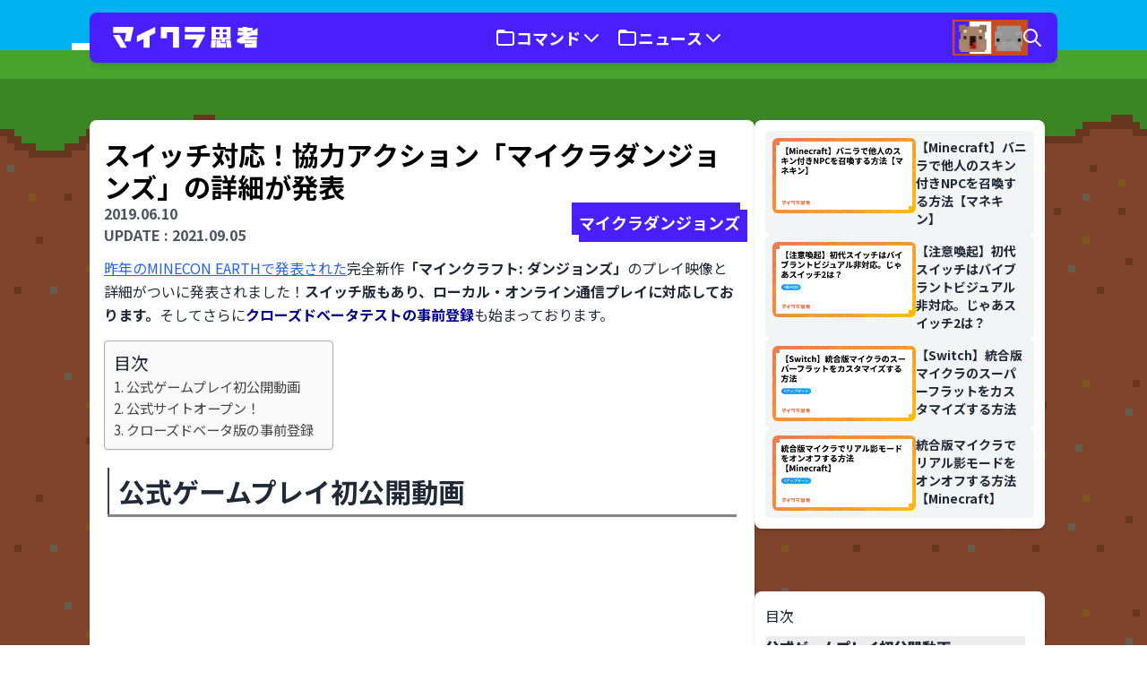

--- FILE ---
content_type: text/html; charset=UTF-8
request_url: https://mcthnk.com/mcdungeons-e32019/
body_size: 29055
content:
<!doctype html>

<html dir="ltr" lang="ja" data-theme="minna">
    <head>
        <meta charset="utf-8">
        <meta name="viewport" content="width=device-width, initial-scale=1">
        <meta name="format-detection" content="telephone=no,address=no,email=no">
        
                <title>スイッチ対応！協力アクション「マイクラダンジョンズ」の詳細が発表 | みんなのマイクラ思考</title>

		<!-- All in One SEO 4.5.5 - aioseo.com -->
		<meta name="description" content="昨年のMINECON EARTHで発表された完全新作「マインクラフト: ダンジョンズ」のプレイ映像と詳細がついに発表されました！スイッチ版もあり、ローカル・オンライン通信プレイに対応しております。そしてさらにクローズドベータテストの事前登録も始まっております。" />
		<meta name="robots" content="max-image-preview:large" />
		<link rel="canonical" href="https://mcthnk.com/mcdungeons-e32019/" />
		<meta name="generator" content="All in One SEO (AIOSEO) 4.5.5" />
		<meta property="og:locale" content="ja_JP" />
		<meta property="og:site_name" content="みんなのマイクラ思考" />
		<meta property="og:type" content="article" />
		<meta property="og:title" content="スイッチ対応！協力アクション「マイクラダンジョンズ」の詳細が発表 | みんなのマイクラ思考" />
		<meta property="og:description" content="昨年のMINECON EARTHで発表された完全新作「マインクラフト: ダンジョンズ」のプレイ映像と詳細がついに発表されました！スイッチ版もあり、ローカル・オンライン通信プレイに対応しております。そしてさらにクローズドベータテストの事前登録も始まっております。" />
		<meta property="og:url" content="https://mcthnk.com/mcdungeons-e32019/" />
		<meta property="article:published_time" content="2019-06-09T22:27:13+00:00" />
		<meta property="article:modified_time" content="2021-09-05T08:30:29+00:00" />
		<meta property="og:image" content="https://og-image.minecraftthinking.workers.dev/og/%E3%82%B9%E3%82%A4%E3%83%83%E3%83%81%E5%AF%BE%E5%BF%9C%EF%BC%81%E5%8D%94%E5%8A%9B%E3%82%A2%E3%82%AF%E3%82%B7%E3%83%A7%E3%83%B3%E3%80%8C%E3%83%9E%E3%82%A4%E3%82%AF%E3%83%A9%E3%83%80%E3%83%B3%E3%82%B8%E3%83%A7%E3%83%B3%E3%82%BA%E3%80%8D%E3%81%AE%E8%A9%B3%E7%B4%B0%E3%81%8C%E7%99%BA%E8%A1%A8?version=20240211&amp;" />
		<meta property="og:image:secure_url" content="https://og-image.minecraftthinking.workers.dev/og/%E3%82%B9%E3%82%A4%E3%83%83%E3%83%81%E5%AF%BE%E5%BF%9C%EF%BC%81%E5%8D%94%E5%8A%9B%E3%82%A2%E3%82%AF%E3%82%B7%E3%83%A7%E3%83%B3%E3%80%8C%E3%83%9E%E3%82%A4%E3%82%AF%E3%83%A9%E3%83%80%E3%83%B3%E3%82%B8%E3%83%A7%E3%83%B3%E3%82%BA%E3%80%8D%E3%81%AE%E8%A9%B3%E7%B4%B0%E3%81%8C%E7%99%BA%E8%A1%A8?version=20240211&amp;" />
		<meta name="twitter:card" content="summary_large_image" />
		<meta name="twitter:site" content="@MCTHNK" />
		<meta name="twitter:title" content="スイッチ対応！協力アクション「マイクラダンジョンズ」の詳細が発表 | みんなのマイクラ思考" />
		<meta name="twitter:description" content="昨年のMINECON EARTHで発表された完全新作「マインクラフト: ダンジョンズ」のプレイ映像と詳細がついに発表されました！スイッチ版もあり、ローカル・オンライン通信プレイに対応しております。そしてさらにクローズドベータテストの事前登録も始まっております。" />
		<meta name="twitter:creator" content="@MCTHNK" />
		<meta name="twitter:image" content="https://og-image.minecraftthinking.workers.dev/og/%E3%82%B9%E3%82%A4%E3%83%83%E3%83%81%E5%AF%BE%E5%BF%9C%EF%BC%81%E5%8D%94%E5%8A%9B%E3%82%A2%E3%82%AF%E3%82%B7%E3%83%A7%E3%83%B3%E3%80%8C%E3%83%9E%E3%82%A4%E3%82%AF%E3%83%A9%E3%83%80%E3%83%B3%E3%82%B8%E3%83%A7%E3%83%B3%E3%82%BA%E3%80%8D%E3%81%AE%E8%A9%B3%E7%B4%B0%E3%81%8C%E7%99%BA%E8%A1%A8?version=20240211&amp;" />
		<script type="application/ld+json" class="aioseo-schema">
			{"@context":"https:\/\/schema.org","@graph":[{"@type":"BlogPosting","@id":"https:\/\/mcthnk.com\/mcdungeons-e32019\/#blogposting","name":"\u30b9\u30a4\u30c3\u30c1\u5bfe\u5fdc\uff01\u5354\u529b\u30a2\u30af\u30b7\u30e7\u30f3\u300c\u30de\u30a4\u30af\u30e9\u30c0\u30f3\u30b8\u30e7\u30f3\u30ba\u300d\u306e\u8a73\u7d30\u304c\u767a\u8868 | \u307f\u3093\u306a\u306e\u30de\u30a4\u30af\u30e9\u601d\u8003","headline":"\u30b9\u30a4\u30c3\u30c1\u5bfe\u5fdc\uff01\u5354\u529b\u30a2\u30af\u30b7\u30e7\u30f3\u300c\u30de\u30a4\u30af\u30e9\u30c0\u30f3\u30b8\u30e7\u30f3\u30ba\u300d\u306e\u8a73\u7d30\u304c\u767a\u8868","author":{"@id":"https:\/\/mcthnk.com\/author\/sasigume\/#author"},"publisher":{"@id":"https:\/\/mcthnk.com\/#organization"},"image":{"@type":"ImageObject","url":"https:\/\/storage.googleapis.com\/mcthnkcom-stateless\/2019\/06\/2b7bc98d00305385ab91ca3f45e28f36_xpt2nv.jfif","@id":"https:\/\/mcthnk.com\/mcdungeons-e32019\/#articleImage"},"datePublished":"2019-06-10T07:27:13+09:00","dateModified":"2021-09-05T17:30:29+09:00","inLanguage":"ja","mainEntityOfPage":{"@id":"https:\/\/mcthnk.com\/mcdungeons-e32019\/#webpage"},"isPartOf":{"@id":"https:\/\/mcthnk.com\/mcdungeons-e32019\/#webpage"},"articleSection":"\u30b2\u30fc\u30df\u30f3\u30b0, \u30de\u30a4\u30af\u30e9\u30c0\u30f3\u30b8\u30e7\u30f3\u30ba"},{"@type":"BreadcrumbList","@id":"https:\/\/mcthnk.com\/mcdungeons-e32019\/#breadcrumblist","itemListElement":[{"@type":"ListItem","@id":"https:\/\/mcthnk.com\/#listItem","position":1,"name":"Home","item":"https:\/\/mcthnk.com\/","nextItem":"https:\/\/mcthnk.com\/mcdungeons-e32019\/#listItem"},{"@type":"ListItem","@id":"https:\/\/mcthnk.com\/mcdungeons-e32019\/#listItem","position":2,"name":"\u30b9\u30a4\u30c3\u30c1\u5bfe\u5fdc\uff01\u5354\u529b\u30a2\u30af\u30b7\u30e7\u30f3\u300c\u30de\u30a4\u30af\u30e9\u30c0\u30f3\u30b8\u30e7\u30f3\u30ba\u300d\u306e\u8a73\u7d30\u304c\u767a\u8868","previousItem":"https:\/\/mcthnk.com\/#listItem"}]},{"@type":"Organization","@id":"https:\/\/mcthnk.com\/#organization","name":"\u30de\u30a4\u30af\u30e9\u601d\u8003","url":"https:\/\/mcthnk.com\/","logo":{"@type":"ImageObject","url":"https:\/\/storage.googleapis.com\/mcthnkcom-stateless\/2024\/02\/dd4acea0-2cae302d6b37bce0e2e23699c5c25330.png","@id":"https:\/\/mcthnk.com\/mcdungeons-e32019\/#organizationLogo"},"image":{"@id":"https:\/\/mcthnk.com\/#organizationLogo"},"sameAs":["https:\/\/twitter.com\/MCTHNK","https:\/\/www.youtube.com\/@MCTHNK"]},{"@type":"Person","@id":"https:\/\/mcthnk.com\/author\/sasigume\/#author","url":"https:\/\/mcthnk.com\/author\/sasigume\/","name":"\u30de\u30a4\u30af\u30e9\u601d\u8003\u7de8\u96c6\u90e8","image":{"@type":"ImageObject","@id":"https:\/\/mcthnk.com\/mcdungeons-e32019\/#authorImage","url":"https:\/\/secure.gravatar.com\/avatar\/c37e05f8f2bf275132c4939d21ed73c2?s=96&r=g","width":96,"height":96,"caption":"\u30de\u30a4\u30af\u30e9\u601d\u8003\u7de8\u96c6\u90e8"}},{"@type":"WebPage","@id":"https:\/\/mcthnk.com\/mcdungeons-e32019\/#webpage","url":"https:\/\/mcthnk.com\/mcdungeons-e32019\/","name":"\u30b9\u30a4\u30c3\u30c1\u5bfe\u5fdc\uff01\u5354\u529b\u30a2\u30af\u30b7\u30e7\u30f3\u300c\u30de\u30a4\u30af\u30e9\u30c0\u30f3\u30b8\u30e7\u30f3\u30ba\u300d\u306e\u8a73\u7d30\u304c\u767a\u8868 | \u307f\u3093\u306a\u306e\u30de\u30a4\u30af\u30e9\u601d\u8003","description":"\u6628\u5e74\u306eMINECON EARTH\u3067\u767a\u8868\u3055\u308c\u305f\u5b8c\u5168\u65b0\u4f5c\u300c\u30de\u30a4\u30f3\u30af\u30e9\u30d5\u30c8: \u30c0\u30f3\u30b8\u30e7\u30f3\u30ba\u300d\u306e\u30d7\u30ec\u30a4\u6620\u50cf\u3068\u8a73\u7d30\u304c\u3064\u3044\u306b\u767a\u8868\u3055\u308c\u307e\u3057\u305f\uff01\u30b9\u30a4\u30c3\u30c1\u7248\u3082\u3042\u308a\u3001\u30ed\u30fc\u30ab\u30eb\u30fb\u30aa\u30f3\u30e9\u30a4\u30f3\u901a\u4fe1\u30d7\u30ec\u30a4\u306b\u5bfe\u5fdc\u3057\u3066\u304a\u308a\u307e\u3059\u3002\u305d\u3057\u3066\u3055\u3089\u306b\u30af\u30ed\u30fc\u30ba\u30c9\u30d9\u30fc\u30bf\u30c6\u30b9\u30c8\u306e\u4e8b\u524d\u767b\u9332\u3082\u59cb\u307e\u3063\u3066\u304a\u308a\u307e\u3059\u3002","inLanguage":"ja","isPartOf":{"@id":"https:\/\/mcthnk.com\/#website"},"breadcrumb":{"@id":"https:\/\/mcthnk.com\/mcdungeons-e32019\/#breadcrumblist"},"author":{"@id":"https:\/\/mcthnk.com\/author\/sasigume\/#author"},"creator":{"@id":"https:\/\/mcthnk.com\/author\/sasigume\/#author"},"datePublished":"2019-06-10T07:27:13+09:00","dateModified":"2021-09-05T17:30:29+09:00"},{"@type":"WebSite","@id":"https:\/\/mcthnk.com\/#website","url":"https:\/\/mcthnk.com\/","name":"\u307f\u3093\u306a\u306e\u30de\u30a4\u30af\u30e9\u601d\u8003","description":"Minecraft\u306e\u3053\u3068\u306a\u3089\u306a\u3093\u3067\u3082\u77e5\u3063\u3066\u3044\u308b\u300c\u30cf\u30ab\u30bb\u300d\u3068\u3001\u52a9\u624b\u306e\u300c\u30af\u30de\u300d\u304c\u3001\u30de\u30a4\u30af\u30e9\u306e\u3068\u3063\u3066\u304a\u304d\u306e\u653b\u7565\u6cd5\u3084\u3001\u6700\u65b0\u60c5\u5831\u3092\u304a\u5c4a\u3051\u3057\u307e\u3059\u3002\u5e45\u5e83\u3044\u4e16\u4ee3\u306b\u5411\u3051\u305f\u3001\u5206\u304b\u308a\u3084\u3059\u304f\u3066\u305f\u3081\u306b\u306a\u308b\u60c5\u5831\u3092\u3001\u8a18\u4e8b\u3068\u52d5\u753b\u3067\u5c55\u958b\u3057\u3066\u3044\u307e\u3059\u3002","inLanguage":"ja","publisher":{"@id":"https:\/\/mcthnk.com\/#organization"}}]}
		</script>
		<!-- All in One SEO -->


<!-- Google Tag Manager for WordPress by gtm4wp.com -->
<script data-cfasync="false" data-pagespeed-no-defer>
	var gtm4wp_datalayer_name = "dataLayer";
	var dataLayer = dataLayer || [];

	const gtm4wp_scrollerscript_debugmode         = false;
	const gtm4wp_scrollerscript_callbacktime      = 100;
	const gtm4wp_scrollerscript_readerlocation    = 150;
	const gtm4wp_scrollerscript_contentelementid  = "gtm4wp__content";
	const gtm4wp_scrollerscript_scannertime       = 60;
</script>
<!-- End Google Tag Manager for WordPress by gtm4wp.com --><!-- mcthnk.com is managing ads with Advanced Ads 1.49.0 --><script id="mcthnk-ready">
			window.advanced_ads_ready=function(e,a){a=a||"complete";var d=function(e){return"interactive"===a?"loading"!==e:"complete"===e};d(document.readyState)?e():document.addEventListener("readystatechange",(function(a){d(a.target.readyState)&&e()}),{once:"interactive"===a})},window.advanced_ads_ready_queue=window.advanced_ads_ready_queue||[];		</script>
		<style id='safe-svg-svg-icon-style-inline-css'>
.safe-svg-cover{text-align:center}.safe-svg-cover .safe-svg-inside{display:inline-block;max-width:100%}.safe-svg-cover svg{height:100%;max-height:100%;max-width:100%;width:100%}

</style>
<style id='auto-amazon-links-unit-style-inline-css'>
.aal-gutenberg-preview{max-height:400px;overflow:auto}

</style>
<link rel="stylesheet" href="https://mcthnk.com/content/mu-plugins/wp-pagenavi/pagenavi-css.css?ver=2.70"><link rel="stylesheet" href="https://mcthnk.com/content/mu-plugins/amazon-auto-links/template/_common/style.min.css?ver=5.3.10"><link rel="stylesheet" href="https://mcthnk.com/content/mu-plugins/amazon-auto-links/template/list/style.min.css?ver=1.4.1"><link rel="stylesheet" href="https://mcthnk.com/content/mu-plugins/easy-table-of-contents/assets/css/screen.min.css?ver=2.0.62"><style id='ez-toc-inline-css'>
div#ez-toc-container .ez-toc-title {font-size: 120%;}div#ez-toc-container .ez-toc-title {font-weight: 500;}div#ez-toc-container ul li {font-size: 95%;}div#ez-toc-container ul li {font-weight: 500;}div#ez-toc-container nav ul ul li {font-size: 90%;}
.ez-toc-container-direction {direction: ltr;}.ez-toc-counter ul{counter-reset: item ;}.ez-toc-counter nav ul li a::before {content: counters(item, ".", decimal) ". ";display: inline-block;counter-increment: item;flex-grow: 0;flex-shrink: 0;margin-right: .2em; float: left; }.ez-toc-widget-direction {direction: ltr;}.ez-toc-widget-container ul{counter-reset: item ;}.ez-toc-widget-container nav ul li a::before {content: counters(item, ".", decimal) ". ";display: inline-block;counter-increment: item;flex-grow: 0;flex-shrink: 0;margin-right: .2em; float: left; }
</style>
<link rel="stylesheet" href="https://mcthnk.com/dist/css/app.b835c7.css"><script src="https://mcthnk.com/wp/wp-includes/js/jquery/jquery.min.js?ver=3.7.1"></script><script src="https://mcthnk.com/wp/wp-includes/js/jquery/jquery-migrate.min.js?ver=3.4.1"></script><script src="https://mcthnk.com/content/mu-plugins/duracelltomi-google-tag-manager/dist/js/analytics-talk-content-tracking.js?ver=1.19.1"></script><style type='text/css' id='amazon-auto-links-button-css' data-version='5.3.10'>.amazon-auto-links-button.amazon-auto-links-button-default { background-image: -webkit-linear-gradient(top, #4997e5, #3f89ba);background-image: -moz-linear-gradient(top, #4997e5, #3f89ba);background-image: -ms-linear-gradient(top, #4997e5, #3f89ba);background-image: -o-linear-gradient(top, #4997e5, #3f89ba);background-image: linear-gradient(to bottom, #4997e5, #3f89ba);-webkit-border-radius: 4px;-moz-border-radius: 4px;border-radius: 4px;margin-left: auto;margin-right: auto;text-align: center;white-space: nowrap;color: #ffffff;font-size: 13px;text-shadow: 0 0 transparent;width: 100px;padding: 7px 8px 8px 8px;background: #3498db;border: solid #6891a5 1px;text-decoration: none;}.amazon-auto-links-button.amazon-auto-links-button-default:hover {background: #3cb0fd;background-image: -webkit-linear-gradient(top, #3cb0fd, #3498db);background-image: -moz-linear-gradient(top, #3cb0fd, #3498db);background-image: -ms-linear-gradient(top, #3cb0fd, #3498db);background-image: -o-linear-gradient(top, #3cb0fd, #3498db);background-image: linear-gradient(to bottom, #3cb0fd, #3498db);text-decoration: none;}.amazon-auto-links-button.amazon-auto-links-button-default > a {color: inherit; border-bottom: none;text-decoration: none; }.amazon-auto-links-button.amazon-auto-links-button-default > a:hover {color: inherit;}.amazon-auto-links-button > a, .amazon-auto-links-button > a:hover {-webkit-box-shadow: none;box-shadow: none;color: inherit;}div.amazon-auto-links-button {line-height: 1.3; }button.amazon-auto-links-button {white-space: nowrap;}.amazon-auto-links-button-link {text-decoration: none;}.amazon-auto-links-button-3232 { margin-right: auto; margin-left: auto; white-space: nowrap; text-align: center; display: inline-flex; justify-content: space-around; font-size: 13px; color: #ffffff; font-weight: 400; padding-top: 8px; padding-right: 16px; padding-bottom: 8px; padding-left: 16px; border-radius: 0px; border-color: #1f628d; border-width: 1px; background-color: #0a0101; transform: scale(0.98); border-style: none; background-solid: solid; } .amazon-auto-links-button-3232 * { box-sizing: border-box; } .amazon-auto-links-button-3232 .button-icon { margin-right: auto; margin-left: auto; display: none; height: auto; border: solid 0; } .amazon-auto-links-button-3232 .button-icon > i { display: inline-block; width: 100%; height: 100%; } .amazon-auto-links-button-3232 .button-icon-left { display: inline-flex; background-color: transparent; border-color: transparent; padding: 0px; margin: 0px; min-height: 17px; min-width: 17px; padding-top: 0px; padding-right: 0px; padding-bottom: 0px; padding-left: 0px; } .amazon-auto-links-button-3232 .button-icon-left > i { background-color: #ffffff; background-size: contain; background-position: center; background-repeat: no-repeat; -webkit-mask-image: url('https://mcthnk.com/wp-content/plugins/amazon-auto-links/include/core/component/button/asset/image/icon/cart.svg'); mask-image: url('https://mcthnk.com/wp-content/plugins/amazon-auto-links/include/core/component/button/asset/image/icon/cart.svg'); -webkit-mask-position: center center; mask-position: center center; -webkit-mask-repeat: no-repeat; mask-repeat: no-repeat; } .amazon-auto-links-button-3232 .button-icon-right { display: inline-flex; background-color: #ffffff; border-color: transparent; margin: 0px; min-height: 17px; min-width: 17px; border-radius: 10px; padding-top: 0px; padding-right: 0px; padding-bottom: 0px; padding-left: 2px; } .amazon-auto-links-button-3232 .button-icon-right > i { background-color: #000000; background-size: contain; background-position: center; background-repeat: no-repeat; -webkit-mask-image: url('https://mcthnk.com/wp-content/plugins/amazon-auto-links/include/core/component/button/asset/image/icon/controls-play.svg'); mask-image: url('https://mcthnk.com/wp-content/plugins/amazon-auto-links/include/core/component/button/asset/image/icon/controls-play.svg'); -webkit-mask-position: center center; mask-position: center center; -webkit-mask-repeat: no-repeat; mask-repeat: no-repeat; } .amazon-auto-links-button-3232 .button-label { margin-top: 0px; margin-right: 16px; margin-bottom: 0px; margin-left: 16px; } .amazon-auto-links-button-3232 > * { align-items: center; display: inline-flex; vertical-align: middle; } .amazon-auto-links-button-3232:hover { transform: scale(1.0); filter: alpha(opacity=70); opacity: 0.7; }.amazon-auto-links-button-3233 { margin-right: auto; margin-left: auto; white-space: nowrap; text-align: center; display: inline-flex; justify-content: space-around; font-size: 13px; color: #000000; font-weight: 500; padding-top: 8px; padding-right: 16px; padding-bottom: 8px; padding-left: 16px; border-radius: 19px; border-color: #e8b500; border-width: 1px; background-color: #ffd814; transform: scale(0.98); border-style: solid; background-solid: solid; } .amazon-auto-links-button-3233 * { box-sizing: border-box; } .amazon-auto-links-button-3233 .button-icon { margin-right: auto; margin-left: auto; display: none; height: auto; border: solid 0; } .amazon-auto-links-button-3233 .button-icon > i { display: inline-block; width: 100%; height: 100%; } .amazon-auto-links-button-3233 .button-label { margin-top: 0px; margin-right: 32px; margin-bottom: 0px; margin-left: 32px; } .amazon-auto-links-button-3233 > * { align-items: center; display: inline-flex; vertical-align: middle; } .amazon-auto-links-button-3233:hover { transform: scale(1.0); filter: alpha(opacity=70); opacity: 0.7; }.amazon-auto-links-button-3234 { margin-right: auto; margin-left: auto; white-space: nowrap; text-align: center; display: inline-flex; justify-content: space-around; font-size: 13px; color: #000000; font-weight: 500; padding: 3px; border-radius: 4px; border-color: #c89411 #b0820f #99710d; border-width: 1px; background-color: #ecb21f; transform: scale(0.98); border-style: solid; background-image: linear-gradient(to bottom,#f8e3ad,#eeba37); } .amazon-auto-links-button-3234 * { box-sizing: border-box; } .amazon-auto-links-button-3234 .button-icon { margin-right: auto; margin-left: auto; display: none; height: auto; border: solid 0; } .amazon-auto-links-button-3234 .button-icon > i { display: inline-block; width: 100%; height: 100%; } .amazon-auto-links-button-3234 .button-icon-left { display: inline-flex; background-color: #2d2d2d; border-width: 1px; border-color: #0a0a0a; border-radius: 2px; margin: 0px; padding-top: 2px; padding-right: 2px; padding-bottom: 3px; padding-left: 2px; min-width: 25px; min-height: 25px; } .amazon-auto-links-button-3234 .button-icon-left > i { background-color: #ffffff; background-size: contain; background-position: center; background-repeat: no-repeat; -webkit-mask-image: url('https://mcthnk.com/wp-content/plugins/amazon-auto-links/include/core/component/button/asset/image/icon/cart.svg'); mask-image: url('https://mcthnk.com/wp-content/plugins/amazon-auto-links/include/core/component/button/asset/image/icon/cart.svg'); -webkit-mask-position: center center; mask-position: center center; -webkit-mask-repeat: no-repeat; mask-repeat: no-repeat; } .amazon-auto-links-button-3234 .button-label { margin-top: 0px; margin-right: 32px; margin-bottom: 0px; margin-left: 32px; } .amazon-auto-links-button-3234 > * { align-items: center; display: inline-flex; vertical-align: middle; } .amazon-auto-links-button-3234:hover { transform: scale(1.0); filter: alpha(opacity=70); opacity: 0.7; }.amazon-auto-links-button-3235 { display: block; margin-right: auto; margin-left: auto; position: relative; width: 176px; height: 28px; } .amazon-auto-links-button-3235 > img { height: unset; max-width: 100%; max-height: 100%; margin-right: auto; margin-left: auto; display: block; position: absolute; top: 50%; left: 50%; -ms-transform: translate(-50%, -50%); transform: translate(-50%, -50%); }.amazon-auto-links-button-3236 { display: block; margin-right: auto; margin-left: auto; position: relative; width: 148px; height: 79px; transform: scale(0.98); } .amazon-auto-links-button-3236:hover { transform: scale(1.0); } .amazon-auto-links-button-3236 > img { height: unset; max-width: 100%; max-height: 100%; margin-right: auto; margin-left: auto; display: block; position: absolute; top: 50%; left: 50%; -ms-transform: translate(-50%, -50%); transform: translate(-50%, -50%); } .amazon-auto-links-button-3236 > img:hover { filter: alpha(opacity=70); opacity: 0.7; }.amazon-auto-links-button-3231 { margin-right: auto; margin-left: auto; white-space: nowrap; text-align: center; display: inline-flex; justify-content: space-around; font-size: 13px; color: #ffffff; font-weight: 400; padding-top: 8px; padding-right: 16px; padding-bottom: 8px; padding-left: 16px; border-radius: 4px; border-color: #1f628d; border-width: 1px; background-color: #4997e5; transform: scale(0.98); border-style: none; background-solid: solid; } .amazon-auto-links-button-3231 * { box-sizing: border-box; } .amazon-auto-links-button-3231 .button-icon { margin-right: auto; margin-left: auto; display: none; height: auto; border: solid 0; } .amazon-auto-links-button-3231 .button-icon > i { display: inline-block; width: 100%; height: 100%; } .amazon-auto-links-button-3231 .button-icon-left { display: inline-flex; background-color: transparent; border-color: transparent; padding: 0px; margin: 0px; min-height: 17px; min-width: 17px; padding-top: 0px; padding-right: 0px; padding-bottom: 0px; padding-left: 0px; } .amazon-auto-links-button-3231 .button-icon-left > i { background-color: #ffffff; background-size: contain; background-position: center; background-repeat: no-repeat; -webkit-mask-image: url('https://mcthnk.com/wp-content/plugins/amazon-auto-links/include/core/component/button/asset/image/icon/cart.svg'); mask-image: url('https://mcthnk.com/wp-content/plugins/amazon-auto-links/include/core/component/button/asset/image/icon/cart.svg'); -webkit-mask-position: center center; mask-position: center center; -webkit-mask-repeat: no-repeat; mask-repeat: no-repeat; } .amazon-auto-links-button-3231 .button-label { margin-top: 0px; margin-right: 8px; margin-bottom: 0px; margin-left: 8px; } .amazon-auto-links-button-3231 > * { align-items: center; display: inline-flex; vertical-align: middle; } .amazon-auto-links-button-3231:hover { transform: scale(1.0); filter: alpha(opacity=70); opacity: 0.7; }.amazon-auto-links-button.amazon-auto-links-button-543 {-webkit-border-radius: 10;-moz-border-radius: 10;border-radius: 10px;margin-left: auto;margin-right: auto;text-align: center;white-space: nowrap;color: #ffffff;box-shadow-color: #0a0a0a;padding: 10px;background-gradient: .gradient;background-solid: .solid;background: #e07000;background-gradient-hover: .hover_gradient;background-solid-hover: .hover_solid;text-decoration: none;}.amazon-auto-links-button.amazon-auto-links-button-543:hover {background: #f9b339;text-decoration: none;}</style>
<!-- Google Tag Manager for WordPress by gtm4wp.com -->
<!-- GTM Container placement set to automatic -->
<script data-cfasync="false" data-pagespeed-no-defer type="text/javascript">
	var dataLayer_content = {"pageTitle":"スイッチ対応！協力アクション「マイクラダンジョンズ」の詳細が発表 | みんなのマイクラ思考","pagePostType":"post","pagePostType2":"single-post","pageCategory":["gaming"],"pagePostAuthorID":1,"pagePostAuthor":"マイクラ思考編集部","pagePostDate":"2019年6月10日","pagePostDateYear":"2019","pagePostDateMonth":"06","pagePostDateDay":"10","pagePostDateDayName":"月曜日","pagePostDateHour":"07","pagePostDateMinute":"27","pagePostDateIso":"2019-06-10T07:27:13+09:00","pagePostDateUnix":1560151633,"pagePostTerms":{"category":["ゲーミング"],"games":["マイクラダンジョンズ"],"meta":[]},"postCountOnPage":1,"postCountTotal":1,"postID":91,"postFormat":"standard"};
	dataLayer.push( dataLayer_content );
</script>
<script data-cfasync="false">
(function(w,d,s,l,i){w[l]=w[l]||[];w[l].push({'gtm.start':
new Date().getTime(),event:'gtm.js'});var f=d.getElementsByTagName(s)[0],
j=d.createElement(s),dl=l!='dataLayer'?'&l='+l:'';j.async=true;j.src=
'//www.googletagmanager.com/gtm.js?id='+i+dl;f.parentNode.insertBefore(j,f);
})(window,document,'script','dataLayer','GTM-MTBFQFL');
</script>
<!-- End Google Tag Manager -->
<!-- End Google Tag Manager for WordPress by gtm4wp.com --><script  async src="https://pagead2.googlesyndication.com/pagead/js/adsbygoogle.js?client=ca-pub-0757699120727385" crossorigin="anonymous"></script><link rel="icon" href="https://storage.googleapis.com/mcthnkcom-stateless/2024/02/ea981984-cropped-25b6107d-icon-300x158.png" sizes="32x32">
<link rel="icon" href="https://storage.googleapis.com/mcthnkcom-stateless/2024/02/ea981984-cropped-25b6107d-icon-300x158.png" sizes="192x192">
<link rel="apple-touch-icon" href="https://storage.googleapis.com/mcthnkcom-stateless/2024/02/ea981984-cropped-25b6107d-icon-300x158.png">
<meta name="msapplication-TileImage" content="https://storage.googleapis.com/mcthnkcom-stateless/2024/02/ea981984-cropped-25b6107d-icon-300x158.png">
<link rel="alternate" type="application/json+oembed" href="https://mcthnk.com/wp-json/oembed/1.0/embed?url=https%3A%2F%2Fmcthnk.com%2Fmcdungeons-e32019%2F" />
<link rel="alternate" type="text/xml+oembed" href="https://mcthnk.com/wp-json/oembed/1.0/embed?url=https%3A%2F%2Fmcthnk.com%2Fmcdungeons-e32019%2F&#038;format=xml" />
        <script>dataLayer.push({ mcthnkMode: 'minna' })</script>

        
        <link rel="preconnect" href="https://fonts.googleapis.com" />
        <link rel="preconnect" href="https://fonts.gstatic.com" crossorigin />
        <link href="https://fonts.googleapis.com/css2?family=Noto+Sans+JP:wght@400;700;900&display=swap" rel="stylesheet" />
                
	
	<link rel="icon" type="image/png" href="https://storage.googleapis.com/mcthnkcom-stateless/2025/08/fbrfg/favicon-96x96.png" sizes="96x96" />
<link rel="icon" type="image/svg+xml" href="https://storage.googleapis.com/mcthnkcom-stateless/2025/08/fbrfg/favicon.svg" />
<link rel="shortcut icon" href="https://storage.googleapis.com/mcthnkcom-stateless/2025/08/fbrfg/favicon.ico" />
<link rel="apple-touch-icon" sizes="180x180" href="https://storage.googleapis.com/mcthnkcom-stateless/2025/08/fbrfg/apple-touch-icon.png" />
<meta name="apple-mobile-web-app-title" content="MCTHNK" />
<link rel="manifest" href="https://storage.googleapis.com/mcthnkcom-stateless/2025/08/fbrfg/site.webmanifest" />
    </head>

    <body class="post-template-default single single-post postid-91 single-format-standard wp-embed-responsive bg-minecraft-stone bg-repeat bg-[length:256px_auto] mcdungeons-e32019 aa-prefix-mcthnk-"
            style="min-height:300px;background-image: url(https://mcthnk.com/dist/images/arts/stone-soft.7a5a81.svg);
            background-blend-mode: soft-light;">
        
<!-- GTM Container placement set to automatic -->
<!-- Google Tag Manager (noscript) -->
				<noscript><iframe src="https://www.googletagmanager.com/ns.html?id=GTM-MTBFQFL" height="0" width="0" style="display:none;visibility:hidden" aria-hidden="true"></iframe></noscript>
<!-- End Google Tag Manager (noscript) -->        
        <div id="app" class="flex flex-col min-h-svh max-w-screen
                relative overflow-x-hidden lg:overflow-x-visible">
            <div class="flex-grow flex flex-col">
                <a class="sr-only focus:not-sr-only bg-info text-white" href="#main">
                    内容をスキップ
                </a>
                <div class="pt-nav bg-info">
                    <div class="w-full h-full absolute overflow-hidden !top-12 lg:!top-4 !h-[248px] lg:!h-[356px] ">
    <div aria-hidden="true" class="h-full relative top-0 left-0 right-0 m-auto bg-repeat-x bg-[length:512px_auto] lg:bg-[length:1024px_auto]" style="background-image: url(https://mcthnk.com/dist/images/arts/cloud.d6cf94.svg);" src="https://mcthnk.com/dist/images/arts/cloud.d6cf94.svg" wrapper-class="!top-12 lg:!top-4 !h-[248px] lg:!h-[356px]"></div>
</div>
                    <div
    x-data="{ navActiveId:null, open: false, openSearch: false, searchString: '' }"
    @toggle.window="open = !open"
    
    x-effect="document.body.classList.toggle('overflow-hidden', open);document.body.classList.toggle('lg:overflow-visible', open)"
    @keydown.escape="openSearch = false"
    class="w-full flex items-center h-nav fixed top-0 lg:top-3.5 z-50">
    <nav
        
        class="relative z-50 h-nav px-4 lg:pl-6 custom-container
        flex items-center justify-between
        bg-primary shadow-md rounded-lg rounded-t-none lg:rounded-t-lg"
        :class="{'!rounded-b-none': navActiveId !== null}">
        <a href="https://mcthnk.com" class="my-2 w-fit h-fit" aria-label="トップページに戻る">
            <svg width="166" height="24.28" viewBox="0 0 233 35" fill="none" xmlns="http://www.w3.org/2000/svg">
    <path d="M201.221 6.30064C201.221 6.66666 201.519 6.96335 201.885 6.96335C203.678 6.96335 208.495 6.96335 208.495 6.96335V8.51076H201.077C200.711 8.51076 200.413 8.80745 200.413 9.17346C200.413 10.2148 200.413 12.2227 200.413 13.264C200.413 13.63 200.711 13.9267 201.077 13.9267C205.254 13.9267 227.899 13.9267 232.075 13.9267C232.442 13.9267 232.739 13.63 232.739 13.264C232.739 12.2227 232.739 10.2148 232.739 9.17346C232.739 8.80745 232.442 8.51076 232.075 8.51076C228.944 8.51076 215.768 8.51076 215.768 8.51076V6.96335H223.994C224.36 6.96335 224.657 6.66666 224.657 6.30064C224.657 5.25934 224.657 3.25142 224.657 2.21012C224.657 1.8441 224.36 1.54741 223.994 1.54741C221.934 1.54741 215.768 1.54741 215.768 1.54741V0.662705C215.768 0.296691 215.471 0 215.104 0C213.723 0 210.54 0 209.158 0C208.792 0 208.495 0.296691 208.495 0.662705C208.495 1.08278 208.495 1.54741 208.495 1.54741H201.885C201.519 1.54741 201.221 1.8441 201.221 2.21012C201.221 3.25142 201.221 5.25934 201.221 6.30064Z" fill="white"/>
    <path d="M205.135 17.9774L207.686 16.2478H231.267C231.444 16.2478 231.612 16.3175 231.737 16.442C231.862 16.5662 231.931 16.7347 231.931 16.9105C231.931 17.7929 231.931 19.3449 231.931 20.2273C231.931 20.5933 231.633 20.89 231.267 20.89C227.782 20.89 211.727 20.89 211.727 20.89V21.6637H230.459C230.635 21.6637 230.804 21.7335 230.929 21.8579C231.054 21.9821 231.122 22.1507 231.122 22.3264C231.122 24.4747 231.122 31.2321 231.122 33.3803C231.122 33.5561 231.054 33.7247 230.929 33.8489C230.804 33.9733 230.635 34.043 230.459 34.043C227.483 34.043 215.367 34.043 212.391 34.043C212.214 34.043 212.046 33.9733 211.921 33.8489C211.796 33.7247 211.727 33.5561 211.727 33.3803C211.727 32.1907 211.727 29.7057 211.727 28.5161C211.727 28.1501 212.025 27.8534 212.391 27.8534C214.923 27.8534 223.849 27.8534 223.849 27.8534V27.0797C223.948 27.0797 210.249 27.0797 203.501 27.0797C203.325 27.0797 203.157 27.0099 203.032 26.8855C202.907 26.7613 202.838 26.5928 202.838 26.417C202.838 24.6226 202.838 19.8027 202.838 19.8027L205.135 17.9774Z" fill="white"/>
    <path d="M232.739 2.67849C232.739 2.44328 232.614 2.22562 232.411 2.10677C232.208 1.98773 231.957 1.98546 231.752 2.10038C226.616 4.97897 203.051 18.1848 199.944 19.9265C199.735 20.0437 199.605 20.2649 199.605 20.5047C199.605 21.4242 199.605 23.7637 199.605 25.175C199.605 25.4102 199.73 25.6278 199.933 25.7467C200.135 25.8657 200.387 25.868 200.592 25.7531C205.728 22.8745 229.293 9.66866 232.4 7.9269C232.609 7.80971 232.739 7.58853 232.739 7.34879C232.739 5.87895 232.739 3.94035 232.739 2.67849Z" fill="white"/>
    <path d="M158.906 0.00299072C158.729 0.00299072 158.561 0.0727965 158.436 0.19706C158.311 0.321323 158.242 0.489888 158.242 0.665586C158.242 3.73305 158.242 16.5332 158.242 19.6007C158.242 19.7764 158.311 19.945 158.436 20.0692C158.561 20.1935 158.729 20.2633 158.906 20.2633C162.946 20.2633 184.247 20.2633 188.287 20.2633C188.464 20.2633 188.632 20.1935 188.757 20.0692C188.882 19.945 188.951 19.7764 188.951 19.6007C188.951 16.5332 188.951 3.73305 188.951 0.665586C188.951 0.489888 188.882 0.321323 188.757 0.19706C188.632 0.0727965 188.464 0.00299072 188.287 0.00299072C184.247 0.00299072 162.946 0.00299072 158.906 0.00299072ZM165.515 4.05505H171.172V8.91753H165.515V4.05505ZM176.829 4.05505H182.486V8.91753H176.829V4.05505ZM165.515 12.1592H171.172V17.0216H165.515V12.1592ZM176.829 12.1592H182.486V17.0216H176.829V12.1592Z" fill="white"/>
    <path d="M158.865 21.0737C158.513 21.0737 158.225 21.3458 158.203 21.6953C158.067 23.8583 157.621 31.0507 157.477 33.3365C157.466 33.5191 157.531 33.6982 157.656 33.8313C157.781 33.9647 157.955 34.0403 158.138 34.0403C159.559 34.0403 162.737 34.0403 164.084 34.0403C164.433 34.0403 164.724 33.7682 164.746 33.4188C164.881 31.2557 165.328 24.0634 165.472 21.7776C165.483 21.595 165.418 21.4158 165.293 21.2827C165.168 21.1494 164.994 21.0737 164.81 21.0737C163.39 21.0737 160.212 21.0737 158.865 21.0737Z" fill="white"/>
    <path d="M166.987 21.0737C166.81 21.0737 166.642 21.1435 166.517 21.2678C166.392 21.3921 166.323 21.5606 166.323 21.7363C166.323 23.9618 166.323 31.1522 166.323 33.3777C166.323 33.7436 166.621 34.0403 166.987 34.0403C169.508 34.0403 178.493 34.0403 181.014 34.0403C181.38 34.0403 181.678 33.7436 181.678 33.3777C181.678 31.9907 181.678 28.7962 181.678 27.4092C181.678 27.2335 181.609 27.0649 181.484 26.9407C181.359 26.8164 181.191 26.7466 181.014 26.7466C179.083 26.7466 173.596 26.7466 173.596 26.7466V21.7363C173.596 21.5606 173.527 21.3921 173.402 21.2678C173.277 21.1435 173.109 21.0737 172.933 21.0737C171.551 21.0737 168.368 21.0737 166.987 21.0737Z" fill="white"/>
    <path d="M174.405 19.8812V24.4643C174.405 24.8297 174.7 25.1262 175.066 25.1269C176.264 25.1286 178.784 25.1327 180.044 25.1346C180.236 25.1348 180.417 25.0534 180.542 24.9105C180.669 24.7679 180.727 24.5777 180.704 24.3888C180.521 22.9361 180.133 19.8713 180.133 19.8713L174.405 19.8812Z" fill="white"/>
    <path d="M182.428 21.0737C182.238 21.0737 182.057 21.1552 181.932 21.2978C181.805 21.4403 181.747 21.6298 181.771 21.8184C182.064 24.1626 182.96 31.3599 183.221 33.4596C183.264 33.7914 183.544 34.0403 183.878 34.0403C185.191 34.0403 188.363 34.0403 189.817 34.0403C190.007 34.0403 190.188 33.9589 190.313 33.8162C190.44 33.6738 190.498 33.4843 190.475 33.2956C190.182 30.9515 189.285 23.7541 189.024 21.6544C188.981 21.3227 188.701 21.0737 188.367 21.0737C187.055 21.0737 183.882 21.0737 182.428 21.0737Z" fill="white"/>
    <path d="M115.925 0.00366211C115.75 0.00366211 115.581 0.0734735 115.457 0.19773C115.332 0.321986 115.262 0.490524 115.262 0.66629C115.262 2.24819 115.262 6.23116 115.262 7.81305C115.262 7.98882 115.332 8.15736 115.457 8.28161C115.581 8.40587 115.75 8.47568 115.925 8.47568C120.126 8.47568 143.018 8.47568 147.222 8.47568C147.397 8.47568 147.565 8.40587 147.69 8.28161C147.814 8.15736 147.885 7.98882 147.885 7.81305C147.885 6.23116 147.885 2.24819 147.885 0.66629C147.885 0.490524 147.814 0.321986 147.69 0.19773C147.565 0.0734735 147.397 0.00366211 147.222 0.00366211C143.018 0.00366211 120.126 0.00366211 115.925 0.00366211Z" fill="white"/>
    <path d="M115.268 12.8804C115.268 12.7047 115.338 12.5361 115.463 12.4117C115.585 12.2874 115.756 12.2176 115.931 12.2176C119.738 12.2176 138.901 12.2176 145.864 12.2176C146.394 12.2176 146.886 12.4973 147.157 12.9539C147.431 13.4105 147.441 13.9762 147.188 14.4427C144.448 19.4825 137.915 31.5015 136.724 33.6936C136.608 33.9069 136.385 34.0397 136.142 34.0397C134.811 34.0397 130.439 34.0397 128.346 34.0397C128.111 34.0397 127.892 33.9148 127.774 33.7114C127.655 33.5079 127.653 33.2569 127.77 33.0515C129.545 29.9029 134.955 20.3116 134.955 20.3116H115.933C115.567 20.3116 115.27 20.015 115.27 19.6492C115.27 18.1286 115.268 14.4016 115.268 12.8804Z" fill="white"/>
    <path d="M105.357 34.0395C105.723 34.0395 106.019 33.7452 106.021 33.381C106.047 29.0766 106.194 4.999 106.22 0.669951C106.222 0.493635 106.153 0.32409 106.027 0.198898C105.904 0.0737065 105.733 0.00335693 105.558 0.00335693C101.618 0.00335693 81.4288 0.00335693 77.502 0.00335693C77.3248 0.00335693 77.1562 0.073272 77.033 0.197371C76.9077 0.321689 76.8385 0.490356 76.8385 0.666018C76.8385 3.54302 76.8407 14.9333 76.8407 17.8098C76.8407 18.1758 77.1367 18.4725 77.5041 18.4725C79.2785 18.4725 84.1281 18.4725 85.9025 18.4725C86.0797 18.4725 86.2482 18.4026 86.3714 18.2785C86.4968 18.1542 86.5659 17.9855 86.5659 17.8098C86.5659 15.6029 86.5659 8.64069 86.5659 8.64069H96.2912V33.3768C96.2912 33.5525 96.3604 33.7212 96.4857 33.8455C96.6089 33.9696 96.7775 34.0395 96.9547 34.0395C98.7312 34.0395 103.585 34.0395 105.357 34.0395Z" fill="white"/>
    <path d="M39.3614 24.3289C39.1547 24.4316 38.91 24.4205 38.7152 24.2999C38.5204 24.179 38.4016 23.9659 38.4016 23.7361C38.4016 21.5303 38.4016 16.5683 38.4016 15.1116C38.4016 14.8605 38.5442 14.631 38.7675 14.5188C41.7584 13.0242 62.1533 2.82658 66.8404 0.483121C67.0471 0.380341 67.2918 0.391446 67.4866 0.512081C67.6814 0.632934 67.8002 0.846119 67.8002 1.07585C67.8002 3.28169 67.8002 8.24363 67.8002 9.7004C67.8002 9.95147 67.6577 10.181 67.4344 10.2931C64.4434 11.7878 44.0485 21.9854 39.3614 24.3289Z" fill="white"/>
    <path d="M58.7396 34.0398V11.9922H48.9875C48.9875 11.9922 48.9875 30.9566 48.9875 33.7084C48.9875 33.8915 49.1348 34.0398 49.3177 34.0398H58.7396Z" fill="white"/>
    <path d="M27.426 23.5974C27.7363 23.5974 28.0057 23.3806 28.0725 23.0767C28.6909 20.2589 31.6451 6.78156 32.729 1.83193C32.8259 1.38651 32.7182 0.920707 32.4316 0.565333C32.145 0.209959 31.7141 0.00341797 31.2573 0.00341797C24.9437 0.00341797 4.59829 0.00341797 0.663663 0.00341797C0.29735 0.00341797 0 0.299994 0 0.665999C0 2.44721 0 7.32287 0 9.10386C0 9.27959 0.0689582 9.44816 0.193935 9.57248C0.318913 9.69679 0.486971 9.76666 0.663663 9.76666C4.24275 9.76666 21.1104 9.76644 21.1104 9.76644C21.1104 9.76644 19.031 19.8584 18.4255 22.8012C18.3867 22.9962 18.4363 23.1991 18.5613 23.3533C18.6863 23.5078 18.8759 23.5974 19.0741 23.5974C21.0048 23.5974 25.8164 23.5974 27.426 23.5974Z" fill="white"/>
    <path d="M21.1536 34.0395C21.3906 34.0395 21.6082 33.9141 21.7267 33.7101C21.8452 33.5064 21.8474 33.2548 21.731 33.0495C19.587 29.278 11.9893 15.905 10.6878 13.6139C10.5714 13.4068 10.3495 13.2785 10.1125 13.2785C8.6623 13.2783 3.49513 13.2772 1.15935 13.2768C0.922322 13.2766 0.702525 13.4044 0.584012 13.6111C0.465499 13.8179 0.467658 14.0719 0.588326 14.2767C2.83361 18.0685 10.7524 31.4545 12.0905 33.7145C12.2091 33.916 12.4267 34.0395 12.6616 34.0395C14.0514 34.0395 18.9191 34.0395 21.1536 34.0395Z" fill="white"/>
</svg>
        </a>
        <div
            @mouseleave="navActiveId = null"
            class="py-2 items-center justify-center gap-x-4 hidden lg:flex">
                            <button type="button"
    x-on:mouseenter="navActiveId = 3470"
    class="group gap-2 p-2 flex items-center
     text-lg font-bold whitespace-nowrap text-white rounded-lg hover:bg-white/50">
    <svg class="w-6 h-6 border-white" xmlns="http://www.w3.org/2000/svg" viewBox="0 0 24 24" fill="none"><g id="File / Folder"><path id="Vector" d="M3 6V16.8C3 17.9201 3 18.4798 3.21799 18.9076C3.40973 19.2839 3.71547 19.5905 4.0918 19.7822C4.5192 20 5.07899 20 6.19691 20H17.8031C18.921 20 19.48 20 19.9074 19.7822C20.2837 19.5905 20.5905 19.2841 20.7822 18.9078C21.0002 18.48 21.0002 17.9199 21.0002 16.7998L21.0002 9.19978C21.0002 8.07967 21.0002 7.51962 20.7822 7.0918C20.5905 6.71547 20.2839 6.40973 19.9076 6.21799C19.4798 6 18.9201 6 17.8 6H12M3 6H12M3 6C3 4.89543 3.89543 4 5 4H8.67452C9.1637 4 9.40886 4 9.63904 4.05526C9.84311 4.10425 10.0379 4.18526 10.2168 4.29492C10.4186 4.41857 10.5918 4.59182 10.9375 4.9375L12 6" stroke="currentColor" stroke-width="2" stroke-linecap="round" stroke-linejoin="round"/></g></svg>    <span class="flex-grow">コマンド</span>
    <svg class="group-hover:hidden w-6 h-6 border-white" xmlns="http://www.w3.org/2000/svg" viewBox="0 0 24 24" fill="none"><g id="Arrow / Chevron_Down"><path id="Vector" d="M19 9L12 16L5 9" stroke="currentColor" stroke-width="2" stroke-linecap="round" stroke-linejoin="round"/></g></svg>    <svg class="hidden group-hover:block w-6 h-6 border-white" xmlns="http://www.w3.org/2000/svg" viewBox="0 0 24 24" fill="none"><g id="Arrow / Chevron_Up"><path id="Vector" d="M5 16L12 9L19 16" stroke="currentColor" stroke-width="2" stroke-linecap="round" stroke-linejoin="round"/></g></svg></button>
                            <button type="button"
    x-on:mouseenter="navActiveId = 3471"
    class="group gap-2 p-2 flex items-center
     text-lg font-bold whitespace-nowrap text-white rounded-lg hover:bg-white/50">
    <svg class="w-6 h-6 border-white" xmlns="http://www.w3.org/2000/svg" viewBox="0 0 24 24" fill="none"><g id="File / Folder"><path id="Vector" d="M3 6V16.8C3 17.9201 3 18.4798 3.21799 18.9076C3.40973 19.2839 3.71547 19.5905 4.0918 19.7822C4.5192 20 5.07899 20 6.19691 20H17.8031C18.921 20 19.48 20 19.9074 19.7822C20.2837 19.5905 20.5905 19.2841 20.7822 18.9078C21.0002 18.48 21.0002 17.9199 21.0002 16.7998L21.0002 9.19978C21.0002 8.07967 21.0002 7.51962 20.7822 7.0918C20.5905 6.71547 20.2839 6.40973 19.9076 6.21799C19.4798 6 18.9201 6 17.8 6H12M3 6H12M3 6C3 4.89543 3.89543 4 5 4H8.67452C9.1637 4 9.40886 4 9.63904 4.05526C9.84311 4.10425 10.0379 4.18526 10.2168 4.29492C10.4186 4.41857 10.5918 4.59182 10.9375 4.9375L12 6" stroke="currentColor" stroke-width="2" stroke-linecap="round" stroke-linejoin="round"/></g></svg>    <span class="flex-grow">ニュース</span>
    <svg class="group-hover:hidden w-6 h-6 border-white" xmlns="http://www.w3.org/2000/svg" viewBox="0 0 24 24" fill="none"><g id="Arrow / Chevron_Down"><path id="Vector" d="M19 9L12 16L5 9" stroke="currentColor" stroke-width="2" stroke-linecap="round" stroke-linejoin="round"/></g></svg>    <svg class="hidden group-hover:block w-6 h-6 border-white" xmlns="http://www.w3.org/2000/svg" viewBox="0 0 24 24" fill="none"><g id="Arrow / Chevron_Up"><path id="Vector" d="M5 16L12 9L19 16" stroke="currentColor" stroke-width="2" stroke-linecap="round" stroke-linejoin="round"/></g></svg></button>
            
            
            <div
                :aria-hidden="navActiveId = null"
                x-cloak
                @mouseleave="navActiveId = null"
                class="overflow-hidden absolute origin-top scale-y-0 top-0 left-0 mt-nav z-40
        w-full hidden lg:block text-white rounded-b-lg bg-complementary-gray shadow-xl
        transition-all duration-300"
                :class="{ '!top-0 !scale-y-100 p-2': navActiveId !== null, 'p-0': navActiveId === null }"
            >
                                    
                    <div x-cloak x-show="navActiveId === 3470" class="grid grid-cols-2 gap-x-4 py-2 w-md mx-auto">
                        <div>
                            <h2 class="flex items-center gap-2 text-lg font-bold">
                                <span>むずかしいコマンドの使い方も、わかりやすく紹介します。</span>
                            </h2>
                            <div class="flex flex-col gap-y-2">
                                                                    <a class="flex items-center font-bold gap-2 text-white" href="https://mcthnk.com/minecraft-ancient-city-locate-command/">
    <svg class="flex-shrink-0 w-6 h-6" xmlns="http://www.w3.org/2000/svg" viewBox="0 0 24 24" fill="none"><g id="Interface / Label"><path id="Vector" d="M19.2933 9.95137L16.96 7.15137C16.6073 6.72814 16.43 6.51639 16.2139 6.36426C16.0223 6.22946 15.8084 6.12953 15.5822 6.06868C15.327 6 15.0523 6 14.5014 6H7.2002C6.08009 6 5.51962 6 5.0918 6.21799C4.71547 6.40973 4.40973 6.71547 4.21799 7.0918C4 7.51962 4 8.08009 4 9.2002V14.8002C4 15.9203 4 16.4801 4.21799 16.9079C4.40973 17.2842 4.71547 17.5905 5.0918 17.7822C5.5192 18 6.07899 18 7.19691 18H14.5014C15.0523 18 15.327 17.9998 15.5822 17.9312C15.8084 17.8703 16.0223 17.7702 16.2139 17.6354C16.43 17.4833 16.6073 17.2721 16.96 16.8488L19.2933 14.0488C19.9006 13.32 20.2036 12.9556 20.3197 12.5488C20.422 12.1902 20.422 11.8095 20.3197 11.4509C20.2036 11.0441 19.9006 10.6801 19.2933 9.95137Z" stroke="currentColor" stroke-width="2" stroke-linecap="round" stroke-linejoin="round"/></g></svg>    <span>iPhone・PC対応 古代都市に行くコマンド【Minecraft】</span>
</a>
                                                                    <a class="flex items-center font-bold gap-2 text-white" href="https://mcthnk.com/mcbe-time-weather-fire-command/">
    <svg class="flex-shrink-0 w-6 h-6" xmlns="http://www.w3.org/2000/svg" viewBox="0 0 24 24" fill="none"><g id="Interface / Label"><path id="Vector" d="M19.2933 9.95137L16.96 7.15137C16.6073 6.72814 16.43 6.51639 16.2139 6.36426C16.0223 6.22946 15.8084 6.12953 15.5822 6.06868C15.327 6 15.0523 6 14.5014 6H7.2002C6.08009 6 5.51962 6 5.0918 6.21799C4.71547 6.40973 4.40973 6.71547 4.21799 7.0918C4 7.51962 4 8.08009 4 9.2002V14.8002C4 15.9203 4 16.4801 4.21799 16.9079C4.40973 17.2842 4.71547 17.5905 5.0918 17.7822C5.5192 18 6.07899 18 7.19691 18H14.5014C15.0523 18 15.327 17.9998 15.5822 17.9312C15.8084 17.8703 16.0223 17.7702 16.2139 17.6354C16.43 17.4833 16.6073 17.2721 16.96 16.8488L19.2933 14.0488C19.9006 13.32 20.2036 12.9556 20.3197 12.5488C20.422 12.1902 20.422 11.8095 20.3197 11.4509C20.2036 11.0441 19.9006 10.6801 19.2933 9.95137Z" stroke="currentColor" stroke-width="2" stroke-linecap="round" stroke-linejoin="round"/></g></svg>    <span>時間と火事を止める・晴れのままにするコマンドの書き方</span>
</a>
                                                                    <a class="flex items-center font-bold gap-2 text-white" href="https://mcthnk.com/tunnel-with-walls/">
    <svg class="flex-shrink-0 w-6 h-6" xmlns="http://www.w3.org/2000/svg" viewBox="0 0 24 24" fill="none"><g id="Interface / Label"><path id="Vector" d="M19.2933 9.95137L16.96 7.15137C16.6073 6.72814 16.43 6.51639 16.2139 6.36426C16.0223 6.22946 15.8084 6.12953 15.5822 6.06868C15.327 6 15.0523 6 14.5014 6H7.2002C6.08009 6 5.51962 6 5.0918 6.21799C4.71547 6.40973 4.40973 6.71547 4.21799 7.0918C4 7.51962 4 8.08009 4 9.2002V14.8002C4 15.9203 4 16.4801 4.21799 16.9079C4.40973 17.2842 4.71547 17.5905 5.0918 17.7822C5.5192 18 6.07899 18 7.19691 18H14.5014C15.0523 18 15.327 17.9998 15.5822 17.9312C15.8084 17.8703 16.0223 17.7702 16.2139 17.6354C16.43 17.4833 16.6073 17.2721 16.96 16.8488L19.2933 14.0488C19.9006 13.32 20.2036 12.9556 20.3197 12.5488C20.422 12.1902 20.422 11.8095 20.3197 11.4509C20.2036 11.0441 19.9006 10.6801 19.2933 9.95137Z" stroke="currentColor" stroke-width="2" stroke-linecap="round" stroke-linejoin="round"/></g></svg>    <span>【スイッチ対応】壁付きのトンネルを一瞬で作るコマンドの書き方</span>
</a>
                                                            </div>
                        </div>

                                                    <div class="flex flex-col gap-2">
                                <h2 class="text-lg font-bold">最新記事</h2>
                                <div class="flex gap-2">
                                                                            <a href="https://mcthnk.com/mcbe-fill-syntax-guide/" class="w-160"">
        <article class="flex flex-col gap-1 h-full">
            <img src="https://og-image.minecraftthinking.workers.dev/og/%E7%B5%B1%E5%90%88%E7%89%88%E3%81%AEfill%E3%82%B3%E3%83%9E%E3%83%B3%E3%83%89%E3%81%AE%E7%BD%AE%E6%8F%9B%E3%83%BB%E8%A8%AD%E7%BD%AE%E3%83%A2%E3%83%BC%E3%83%89%E3%81%AB%E3%81%A4%E3%81%84%E3%81%A6?version=20240211&amp;tags=%E3%82%B3%E3%83%9E%E3%83%B3%E3%83%89"
                 alt="統合版のfillコマンドの置換・設置モードについて"
                 class="flex-grow-0 w-160 object-cover overflow-hidden rounded-md bg-gray-300"
            />
            <h2 class="text-sm font-bold break-all">統合版のfillコマンドの置換・設置モードについて</h2>
        </article>
    </a>
                                                                            <a href="https://mcthnk.com/mcbe-time-weather-fire-command/" class="w-160"">
        <article class="flex flex-col gap-1 h-full">
            <img src="https://og-image.minecraftthinking.workers.dev/og/%E6%99%82%E9%96%93%E3%81%A8%E7%81%AB%E4%BA%8B%E3%82%92%E6%AD%A2%E3%82%81%E3%82%8B%E3%83%BB%E6%99%B4%E3%82%8C%E3%81%AE%E3%81%BE%E3%81%BE%E3%81%AB%E3%81%99%E3%82%8B%E3%82%B3%E3%83%9E%E3%83%B3%E3%83%89%E3%81%AE%E6%9B%B8%E3%81%8D%E6%96%B9?version=20240211&amp;tags=%E3%82%B3%E3%83%9E%E3%83%B3%E3%83%89"
                 alt="時間と火事を止める・晴れのままにするコマンドの書き方"
                 class="flex-grow-0 w-160 object-cover overflow-hidden rounded-md bg-gray-300"
            />
            <h2 class="text-sm font-bold break-all">時間と火事を止める・晴れのままにするコマンドの書き方</h2>
        </article>
    </a>
                                                                    </div>
                            </div>
                                            </div>
                                    
                    <div x-cloak x-show="navActiveId === 3471" class="grid grid-cols-2 gap-x-4 py-2 w-md mx-auto">
                        <div>
                            <h2 class="flex items-center gap-2 text-lg font-bold">
                                <span>最新情報をお届けします。</span>
                            </h2>
                            <div class="flex flex-col gap-y-2">
                                                                    <a class="flex items-center font-bold gap-2 text-white" href="https://mcthnk.com/minecraft-monthly-202401/">
    <svg class="flex-shrink-0 w-6 h-6" xmlns="http://www.w3.org/2000/svg" viewBox="0 0 24 24" fill="none"><g id="Interface / Label"><path id="Vector" d="M19.2933 9.95137L16.96 7.15137C16.6073 6.72814 16.43 6.51639 16.2139 6.36426C16.0223 6.22946 15.8084 6.12953 15.5822 6.06868C15.327 6 15.0523 6 14.5014 6H7.2002C6.08009 6 5.51962 6 5.0918 6.21799C4.71547 6.40973 4.40973 6.71547 4.21799 7.0918C4 7.51962 4 8.08009 4 9.2002V14.8002C4 15.9203 4 16.4801 4.21799 16.9079C4.40973 17.2842 4.71547 17.5905 5.0918 17.7822C5.5192 18 6.07899 18 7.19691 18H14.5014C15.0523 18 15.327 17.9998 15.5822 17.9312C15.8084 17.8703 16.0223 17.7702 16.2139 17.6354C16.43 17.4833 16.6073 17.2721 16.96 16.8488L19.2933 14.0488C19.9006 13.32 20.2036 12.9556 20.3197 12.5488C20.422 12.1902 20.422 11.8095 20.3197 11.4509C20.2036 11.0441 19.9006 10.6801 19.2933 9.95137Z" stroke="currentColor" stroke-width="2" stroke-linecap="round" stroke-linejoin="round"/></g></svg>    <span>トライアルキーと金庫、アルマジロの目！2024年1月の月刊マイクラニュース</span>
</a>
                                                                    <a class="flex items-center font-bold gap-2 text-white" href="https://mcthnk.com/mob-vote-2023/">
    <svg class="flex-shrink-0 w-6 h-6" xmlns="http://www.w3.org/2000/svg" viewBox="0 0 24 24" fill="none"><g id="Interface / Label"><path id="Vector" d="M19.2933 9.95137L16.96 7.15137C16.6073 6.72814 16.43 6.51639 16.2139 6.36426C16.0223 6.22946 15.8084 6.12953 15.5822 6.06868C15.327 6 15.0523 6 14.5014 6H7.2002C6.08009 6 5.51962 6 5.0918 6.21799C4.71547 6.40973 4.40973 6.71547 4.21799 7.0918C4 7.51962 4 8.08009 4 9.2002V14.8002C4 15.9203 4 16.4801 4.21799 16.9079C4.40973 17.2842 4.71547 17.5905 5.0918 17.7822C5.5192 18 6.07899 18 7.19691 18H14.5014C15.0523 18 15.327 17.9998 15.5822 17.9312C15.8084 17.8703 16.0223 17.7702 16.2139 17.6354C16.43 17.4833 16.6073 17.2721 16.96 16.8488L19.2933 14.0488C19.9006 13.32 20.2036 12.9556 20.3197 12.5488C20.422 12.1902 20.422 11.8095 20.3197 11.4509C20.2036 11.0441 19.9006 10.6801 19.2933 9.95137Z" stroke="currentColor" stroke-width="2" stroke-linecap="round" stroke-linejoin="round"/></g></svg>    <span>【マイクラ】モブ投票の３つの新モブが公開【カニ・アルマジロ・ペンギン】</span>
</a>
                                                                    <a class="flex items-center font-bold gap-2 text-white" href="https://mcthnk.com/minecraft-pc-bundle-purchase-is-back/">
    <svg class="flex-shrink-0 w-6 h-6" xmlns="http://www.w3.org/2000/svg" viewBox="0 0 24 24" fill="none"><g id="Interface / Label"><path id="Vector" d="M19.2933 9.95137L16.96 7.15137C16.6073 6.72814 16.43 6.51639 16.2139 6.36426C16.0223 6.22946 15.8084 6.12953 15.5822 6.06868C15.327 6 15.0523 6 14.5014 6H7.2002C6.08009 6 5.51962 6 5.0918 6.21799C4.71547 6.40973 4.40973 6.71547 4.21799 7.0918C4 7.51962 4 8.08009 4 9.2002V14.8002C4 15.9203 4 16.4801 4.21799 16.9079C4.40973 17.2842 4.71547 17.5905 5.0918 17.7822C5.5192 18 6.07899 18 7.19691 18H14.5014C15.0523 18 15.327 17.9998 15.5822 17.9312C15.8084 17.8703 16.0223 17.7702 16.2139 17.6354C16.43 17.4833 16.6073 17.2721 16.96 16.8488L19.2933 14.0488C19.9006 13.32 20.2036 12.9556 20.3197 12.5488C20.422 12.1902 20.422 11.8095 20.3197 11.4509C20.2036 11.0441 19.9006 10.6801 19.2933 9.95137Z" stroke="currentColor" stroke-width="2" stroke-linecap="round" stroke-linejoin="round"/></g></svg>    <span>6/8からJava版と統合版がセットに、片方買った人も配布される</span>
</a>
                                                            </div>
                        </div>

                                                    <div class="flex flex-col gap-2">
                                <h2 class="text-lg font-bold">最新記事</h2>
                                <div class="flex gap-2">
                                                                            <a href="https://mcthnk.com/minecraft-dlc-godzilla/" class="w-160"">
        <article class="flex flex-col gap-1 h-full">
            <img src="https://storage.googleapis.com/mcthnkcom-stateless/2024/01/a1881460-minecraft-dlc-godzilla-300x158.png"
                 alt="突如襲来したゴジラDLCのクオリティが凄い。【Minecraft】"
                 class="flex-grow-0 w-160 object-cover overflow-hidden rounded-md bg-gray-300"
            />
            <h2 class="text-sm font-bold break-all">突如襲来したゴジラDLCのクオリティが凄い。【Minecraft】</h2>
        </article>
    </a>
                                                                            <a href="https://mcthnk.com/minecraft-monthly-202401/" class="w-160"">
        <article class="flex flex-col gap-1 h-full">
            <img src="https://storage.googleapis.com/mcthnkcom-stateless/2024/01/fc04acaf-minecraft-monthly-202401_1x-300x158.png"
                 alt="トライアルキーと金庫、アルマジロの目！2024年1月の月刊マイクラニュース"
                 class="flex-grow-0 w-160 object-cover overflow-hidden rounded-md bg-gray-300"
            />
            <h2 class="text-sm font-bold break-all">トライアルキーと金庫、アルマジロの目！2024年1月の月刊マイクラニュース</h2>
        </article>
    </a>
                                                                    </div>
                            </div>
                                            </div>
                            </div>
        </div>
        <div class="flex items-center gap-6">
            
            <label aria-label="クリックで大人モードに"
                   style="transform:scaleX(1.2)" class="cursor-pointer grid place-items-center w-[70px]">
                <input type="checkbox" @change="handleMcthnkModeToggle"
                        
                       class="peer toggle !rounded-md !h-[40px] !w-[70px] toggle-lg row-start-1 col-start-1 col-span-2
                        bg-primary checked:bg-black border-primary checked:border-black
                        [--tglbg:#C64C1E] checked:[--tglbg:#555]"/>
                <span style="transform:scaleX(0.8)"
                      class="no-scrollbar col-start-1 row-start-1 block h-[34px] overflow-y-hidden peer-checked:grayscale">
                    <img class="ml-0.5 h-8 mt-0.5" alt="クマの顔" src="https://mcthnk.com/dist/images/kumahead.1c6f7d.png" />
                </span>
                <span style="transform:scaleX(0.8)"
                      class="no-scrollbar col-start-2 row-start-1 block h-[34px] overflow-y-hidden brightness-75 grayscale">
                    <img class="h-8 mt-0.5 mr-0.5" alt="ハカセの顔" src="https://mcthnk.com/dist/images/hakasehead.419c2a.png" />
                </span>
            </label>
            <button x-cloak aria-label="メニューを閉じる"
                    :aria-expanded="open" aria-controls="a11y__nav-sp"
                    type="button" x-show="open" @click="open = false" class="my-2 w-8 h-8 lg:hidden">
                <svg class="text-white" xmlns="http://www.w3.org/2000/svg" viewBox="0 0 24 24" fill="none"><g id="Menu / Close_MD"><path id="Vector" d="M18 18L12 12M12 12L6 6M12 12L18 6M12 12L6 18" stroke="currentColor" stroke-width="2" stroke-linecap="round" stroke-linejoin="round"/></g></svg>            </button>
            <button aria-label="上からメニューを展開する"
                    :aria-expanded="open" aria-controls="a11y__nav-sp"
                    type="button" x-show="!open" @click="open = true;dataLayer.push({event:'open_fixed_nav_sp'})" class="my-2 w-8 h-8 lg:hidden">
                <svg class="text-white" xmlns="http://www.w3.org/2000/svg" viewBox="0 0 24 24" fill="none"><g id="Navigation / Compass"><g id="Vector"><path d="M3 12C3 16.9706 7.02944 21 12 21C16.9706 21 21 16.9706 21 12C21 7.02944 16.9706 3 12 3C7.02944 3 3 7.02944 3 12Z" stroke="currentColor" stroke-width="2" stroke-linecap="round" stroke-linejoin="round"/><path d="M10.5 10.5L16 8L13.5 13.5L8 16L10.5 10.5Z" stroke="currentColor" stroke-width="2" stroke-linecap="round" stroke-linejoin="round"/></g></g></svg>            </button>
            <div class="relative hidden lg:block mt-1">
                <button type="button" aria-label="検索フォームを表示する"
                        :aria-expanded="openSearch" aria-controls="a11y__search-pc"
                        @click="openSearch = true;dataLayer.push({event:'open_fixed_nav_search_pc'});$nextTick(() => { $refs.pcSearchInput.focus(); })"
                        class="cursor-pointer w-6 h-6">
                    <svg x-show="!openSearch" class="text-white" xmlns="http://www.w3.org/2000/svg" viewBox="0 0 24 24" fill="none"><g id="Interface / Search_Magnifying_Glass"><path id="Vector" d="M15 15L21 21M10 17C6.13401 17 3 13.866 3 10C3 6.13401 6.13401 3 10 3C13.866 3 17 6.13401 17 10C17 13.866 13.866 17 10 17Z" stroke="currentColor" stroke-width="2" stroke-linecap="round" stroke-linejoin="round"/></g></svg>                </button>
                <div
                    x-cloak
                    x-show="openSearch"
                    :aria-hidden="!openSearch"
                    id="a11y__search-pc"
                    @click.away="openSearch = false"
                    class="absolute z-50 -top-2 -right-2 z-40 h-full"
                >
                    <form role="search" method="get" action="https://mcthnk.com/"
                          class="pr-2 flex items-center bg-white rounded-lg">
                        <label class="flex-grow">
                            <span class="sr-only">キーワードで記事を検索</span>
                            <input
                                type="search"
                                placeholder="記事を検索..."
                                value=""
                                class="!border-none !bg-transparent"
                                name="s"
                                x-ref="pcSearchInput"
                                x-model="searchString"
                            >
                        </label>
                        <button type="submit" aria-label="入力したキーワードで記事を検索する"
                                :disabled="!searchString.length" class="w-8 h-6">
                            <svg class="w-6 h-6 ml-2 text-primary" xmlns="http://www.w3.org/2000/svg" viewBox="0 0 24 24" fill="none"><g id="Interface / Search_Magnifying_Glass"><path id="Vector" d="M15 15L21 21M10 17C6.13401 17 3 13.866 3 10C3 6.13401 6.13401 3 10 3C13.866 3 17 6.13401 17 10C17 13.866 13.866 17 10 17Z" stroke="currentColor" stroke-width="2" stroke-linecap="round" stroke-linejoin="round"/></g></svg>                        </button>
                    </form>
                </div>
            </div>
        </div>
    </nav>

    
    <div
        x-cloak
        :aria-hidden="!open"
        id="a11y__nav-sp"
        class="fixed overflow-hidden origin-top top-0 right-0 z-40 w-full h-0 lg:hidden
            transition-all duration-300"
        :class="{ 'min-h-fill-screen': open }"
    >
        <div class="absolute w-full h-full bg-black/50"
             @click="open = false"
        ></div>
        <div class="overflow-hidden z-50
                  origin-top absolute top-3.5 mt-nav m-auto right-0 left-0 custom-container">
            
            <div
                class="max-h-[85svh] no-scrollbar overflow-y-scroll mx-auto p-3 bg-white rounded-xl"
            >
                <div class="flex flex-col gap-2 p-2 bg-primary rounded-lg overflow-y-scroll">
                    <form x-data="{ searchString: '' }"
      role="search" method="get" action="https://mcthnk.com/"
      class="pr-2 flex items-center bg-gray-100 rounded-lg">
    <label class="flex-grow">
        <span class="sr-only">キーワードで記事を検索</span>
        <input
            type="search"
            placeholder="記事を検索..."
            value=""
            class="w-full !border-none !bg-transparent"
            name="s"
            x-model="searchString"
        >
    </label>
    <button type="submit"
            aria-label="Search"
            :disabled="!searchString.length"
            class="flex-grow-0 w-6 h-6">
        <svg class="text-black" xmlns="http://www.w3.org/2000/svg" viewBox="0 0 24 24" fill="none"><g id="Interface / Search_Magnifying_Glass"><path id="Vector" d="M15 15L21 21M10 17C6.13401 17 3 13.866 3 10C3 6.13401 6.13401 3 10 3C13.866 3 17 6.13401 17 10C17 13.866 13.866 17 10 17Z" stroke="currentColor" stroke-width="2" stroke-linecap="round" stroke-linejoin="round"/></g></svg>    </button>
</form>

                    <div class="flex flex-col gap-2 pb-2">
                        <h2 class="text-xl font-bold text-center text-white">みんなの見ているワード</h2>
                        <div class="flex flex-wrap gap-2 justify-center">
                                                            <a href="https://mcthnk.com/tag/mod/" class="tag-cloud-link tag-link-51 tag-link-position-1" aria-label="MOD (71個の項目)">MOD</a>
                                                            <a href="https://mcthnk.com/tag/optifine/" class="tag-cloud-link tag-link-86 tag-link-position-2" aria-label="OptiFine (18個の項目)">OptiFine</a>
                                                            <a href="https://mcthnk.com/tag/%e3%82%a2%e3%83%83%e3%83%97%e3%83%87%e3%83%bc%e3%83%88/" class="tag-cloud-link tag-link-52 tag-link-position-3" aria-label="アップデート (110個の項目)">アップデート</a>
                                                            <a href="https://mcthnk.com/tag/%e3%82%b3%e3%83%9e%e3%83%b3%e3%83%89/" class="tag-cloud-link tag-link-50 tag-link-position-4" aria-label="コマンド (68個の項目)">コマンド</a>
                                                            <a href="https://mcthnk.com/tag/%e3%82%b7%e3%83%bc%e3%83%89%e5%80%a4/" class="tag-cloud-link tag-link-48 tag-link-position-5" aria-label="シード値 (10個の項目)">シード値</a>
                                                            <a href="https://mcthnk.com/tag/minecraft-addon/" class="tag-cloud-link tag-link-47 tag-link-position-6" aria-label="マイクラアドオン紹介 (8個の項目)">マイクラアドオン紹介</a>
                                                            <a href="https://mcthnk.com/tag/%e3%83%9e%e3%83%ab%e3%83%81%e3%83%97%e3%83%ac%e3%82%a4/" class="tag-cloud-link tag-link-107 tag-link-position-7" aria-label="マルチプレイ (10個の項目)">マルチプレイ</a>
                                                            <a href="https://mcthnk.com/tag/%e3%83%a9%e3%83%b3%e3%83%81%e3%83%a3%e3%83%bc%e3%81%ae%e4%bd%bf%e3%81%84%e6%96%b9/" class="tag-cloud-link tag-link-135 tag-link-position-8" aria-label="ランチャーの使い方 (4個の項目)">ランチャーの使い方</a>
                                                            <a href="https://mcthnk.com/tag/%e3%83%aa%e3%82%bd%e3%83%bc%e3%82%b9%e3%83%91%e3%83%83%e3%82%af/" class="tag-cloud-link tag-link-49 tag-link-position-9" aria-label="リソースパック (7個の項目)">リソースパック</a>
                                                            <a href="https://mcthnk.com/tag/%e5%a4%a7%e4%ba%ba%e3%81%ae%e3%83%9e%e3%82%a4%e3%82%af%e3%83%a9%e6%80%9d%e8%80%83/" class="tag-cloud-link tag-link-120 tag-link-position-10" aria-label="大人のマイクラ思考 (19個の項目)">大人のマイクラ思考</a>
                                                    </div>
                    </div>
                </div>
                                    <details class="[&_svg.chevron]:open:-rotate-180 collapse">
                        <summary class="w-full collapse-title !pl-0 !pr-0">
                            <div class="flex items-center gap-2 text-lg font-bold border-l-2 border-black pl-2">
                                <svg class="w-6 h-6" xmlns="http://www.w3.org/2000/svg" viewBox="0 0 24 24" fill="none"><g id="File / Folder"><path id="Vector" d="M3 6V16.8C3 17.9201 3 18.4798 3.21799 18.9076C3.40973 19.2839 3.71547 19.5905 4.0918 19.7822C4.5192 20 5.07899 20 6.19691 20H17.8031C18.921 20 19.48 20 19.9074 19.7822C20.2837 19.5905 20.5905 19.2841 20.7822 18.9078C21.0002 18.48 21.0002 17.9199 21.0002 16.7998L21.0002 9.19978C21.0002 8.07967 21.0002 7.51962 20.7822 7.0918C20.5905 6.71547 20.2839 6.40973 19.9076 6.21799C19.4798 6 18.9201 6 17.8 6H12M3 6H12M3 6C3 4.89543 3.89543 4 5 4H8.67452C9.1637 4 9.40886 4 9.63904 4.05526C9.84311 4.10425 10.0379 4.18526 10.2168 4.29492C10.4186 4.41857 10.5918 4.59182 10.9375 4.9375L12 6" stroke="currentColor" stroke-width="2" stroke-linecap="round" stroke-linejoin="round"/></g></svg>                                <span class="flex-grow">コマンド</span>
                                <svg class="transition-transform duration-300 chevron w-6 h-6" xmlns="http://www.w3.org/2000/svg" viewBox="0 0 24 24" fill="none"><g id="Arrow / Chevron_Down"><path id="Vector" d="M19 9L12 16L5 9" stroke="currentColor" stroke-width="2" stroke-linecap="round" stroke-linejoin="round"/></g></svg>                            </div>
                        </summary>
                        <div class="pt-2 collapse-content bg-gray-100 rounded-lg">
                            <div class="flex flex-col gap-y-4">
                                <div class="flex flex-col gap-y-2">
                                                                            <a class="flex items-center font-bold gap-2" href="https://mcthnk.com/minecraft-ancient-city-locate-command/">
    <svg class="flex-shrink-0 w-6 h-6" xmlns="http://www.w3.org/2000/svg" viewBox="0 0 24 24" fill="none"><g id="Interface / Label"><path id="Vector" d="M19.2933 9.95137L16.96 7.15137C16.6073 6.72814 16.43 6.51639 16.2139 6.36426C16.0223 6.22946 15.8084 6.12953 15.5822 6.06868C15.327 6 15.0523 6 14.5014 6H7.2002C6.08009 6 5.51962 6 5.0918 6.21799C4.71547 6.40973 4.40973 6.71547 4.21799 7.0918C4 7.51962 4 8.08009 4 9.2002V14.8002C4 15.9203 4 16.4801 4.21799 16.9079C4.40973 17.2842 4.71547 17.5905 5.0918 17.7822C5.5192 18 6.07899 18 7.19691 18H14.5014C15.0523 18 15.327 17.9998 15.5822 17.9312C15.8084 17.8703 16.0223 17.7702 16.2139 17.6354C16.43 17.4833 16.6073 17.2721 16.96 16.8488L19.2933 14.0488C19.9006 13.32 20.2036 12.9556 20.3197 12.5488C20.422 12.1902 20.422 11.8095 20.3197 11.4509C20.2036 11.0441 19.9006 10.6801 19.2933 9.95137Z" stroke="currentColor" stroke-width="2" stroke-linecap="round" stroke-linejoin="round"/></g></svg>    <span>iPhone・PC対応 古代都市に行くコマンド【Minecraft】</span>
</a>
                                                                            <a class="flex items-center font-bold gap-2" href="https://mcthnk.com/mcbe-time-weather-fire-command/">
    <svg class="flex-shrink-0 w-6 h-6" xmlns="http://www.w3.org/2000/svg" viewBox="0 0 24 24" fill="none"><g id="Interface / Label"><path id="Vector" d="M19.2933 9.95137L16.96 7.15137C16.6073 6.72814 16.43 6.51639 16.2139 6.36426C16.0223 6.22946 15.8084 6.12953 15.5822 6.06868C15.327 6 15.0523 6 14.5014 6H7.2002C6.08009 6 5.51962 6 5.0918 6.21799C4.71547 6.40973 4.40973 6.71547 4.21799 7.0918C4 7.51962 4 8.08009 4 9.2002V14.8002C4 15.9203 4 16.4801 4.21799 16.9079C4.40973 17.2842 4.71547 17.5905 5.0918 17.7822C5.5192 18 6.07899 18 7.19691 18H14.5014C15.0523 18 15.327 17.9998 15.5822 17.9312C15.8084 17.8703 16.0223 17.7702 16.2139 17.6354C16.43 17.4833 16.6073 17.2721 16.96 16.8488L19.2933 14.0488C19.9006 13.32 20.2036 12.9556 20.3197 12.5488C20.422 12.1902 20.422 11.8095 20.3197 11.4509C20.2036 11.0441 19.9006 10.6801 19.2933 9.95137Z" stroke="currentColor" stroke-width="2" stroke-linecap="round" stroke-linejoin="round"/></g></svg>    <span>時間と火事を止める・晴れのままにするコマンドの書き方</span>
</a>
                                                                            <a class="flex items-center font-bold gap-2" href="https://mcthnk.com/tunnel-with-walls/">
    <svg class="flex-shrink-0 w-6 h-6" xmlns="http://www.w3.org/2000/svg" viewBox="0 0 24 24" fill="none"><g id="Interface / Label"><path id="Vector" d="M19.2933 9.95137L16.96 7.15137C16.6073 6.72814 16.43 6.51639 16.2139 6.36426C16.0223 6.22946 15.8084 6.12953 15.5822 6.06868C15.327 6 15.0523 6 14.5014 6H7.2002C6.08009 6 5.51962 6 5.0918 6.21799C4.71547 6.40973 4.40973 6.71547 4.21799 7.0918C4 7.51962 4 8.08009 4 9.2002V14.8002C4 15.9203 4 16.4801 4.21799 16.9079C4.40973 17.2842 4.71547 17.5905 5.0918 17.7822C5.5192 18 6.07899 18 7.19691 18H14.5014C15.0523 18 15.327 17.9998 15.5822 17.9312C15.8084 17.8703 16.0223 17.7702 16.2139 17.6354C16.43 17.4833 16.6073 17.2721 16.96 16.8488L19.2933 14.0488C19.9006 13.32 20.2036 12.9556 20.3197 12.5488C20.422 12.1902 20.422 11.8095 20.3197 11.4509C20.2036 11.0441 19.9006 10.6801 19.2933 9.95137Z" stroke="currentColor" stroke-width="2" stroke-linecap="round" stroke-linejoin="round"/></g></svg>    <span>【スイッチ対応】壁付きのトンネルを一瞬で作るコマンドの書き方</span>
</a>
                                                                    </div>
                                                                    <div class="flex flex-col gap-2">
                                                                                    <a href="https://mcthnk.com/mcbe-fill-syntax-guide/" class="p-2 bg-white rounded-lg">
        <article class="flex gap-2.5 h-full">
            <div
                class="flex-grow-0 flex-shrink-0 w-160">
                <img src="https://og-image.minecraftthinking.workers.dev/og/%E7%B5%B1%E5%90%88%E7%89%88%E3%81%AEfill%E3%82%B3%E3%83%9E%E3%83%B3%E3%83%89%E3%81%AE%E7%BD%AE%E6%8F%9B%E3%83%BB%E8%A8%AD%E7%BD%AE%E3%83%A2%E3%83%BC%E3%83%89%E3%81%AB%E3%81%A4%E3%81%84%E3%81%A6?version=20240211&amp;tags=%E3%82%B3%E3%83%9E%E3%83%B3%E3%83%89"
                     alt="統合版のfillコマンドの置換・設置モードについて"
                     class="object-contain overflow-hidden rounded-md"
                />
            </div>
            <h2 class="text-sm font-bold break-all">統合版のfillコマンドの置換・設置モードについて</h2>
        </article>
    </a>
                                                                                    <a href="https://mcthnk.com/mcbe-time-weather-fire-command/" class="p-2 bg-white rounded-lg">
        <article class="flex gap-2.5 h-full">
            <div
                class="flex-grow-0 flex-shrink-0 w-160">
                <img src="https://og-image.minecraftthinking.workers.dev/og/%E6%99%82%E9%96%93%E3%81%A8%E7%81%AB%E4%BA%8B%E3%82%92%E6%AD%A2%E3%82%81%E3%82%8B%E3%83%BB%E6%99%B4%E3%82%8C%E3%81%AE%E3%81%BE%E3%81%BE%E3%81%AB%E3%81%99%E3%82%8B%E3%82%B3%E3%83%9E%E3%83%B3%E3%83%89%E3%81%AE%E6%9B%B8%E3%81%8D%E6%96%B9?version=20240211&amp;tags=%E3%82%B3%E3%83%9E%E3%83%B3%E3%83%89"
                     alt="時間と火事を止める・晴れのままにするコマンドの書き方"
                     class="object-contain overflow-hidden rounded-md"
                />
            </div>
            <h2 class="text-sm font-bold break-all">時間と火事を止める・晴れのままにするコマンドの書き方</h2>
        </article>
    </a>
                                                                            </div>
                                                            </div>
                        </div>
                    </details>
                                    <details class="[&_svg.chevron]:open:-rotate-180 collapse">
                        <summary class="w-full collapse-title !pl-0 !pr-0">
                            <div class="flex items-center gap-2 text-lg font-bold border-l-2 border-black pl-2">
                                <svg class="w-6 h-6" xmlns="http://www.w3.org/2000/svg" viewBox="0 0 24 24" fill="none"><g id="File / Folder"><path id="Vector" d="M3 6V16.8C3 17.9201 3 18.4798 3.21799 18.9076C3.40973 19.2839 3.71547 19.5905 4.0918 19.7822C4.5192 20 5.07899 20 6.19691 20H17.8031C18.921 20 19.48 20 19.9074 19.7822C20.2837 19.5905 20.5905 19.2841 20.7822 18.9078C21.0002 18.48 21.0002 17.9199 21.0002 16.7998L21.0002 9.19978C21.0002 8.07967 21.0002 7.51962 20.7822 7.0918C20.5905 6.71547 20.2839 6.40973 19.9076 6.21799C19.4798 6 18.9201 6 17.8 6H12M3 6H12M3 6C3 4.89543 3.89543 4 5 4H8.67452C9.1637 4 9.40886 4 9.63904 4.05526C9.84311 4.10425 10.0379 4.18526 10.2168 4.29492C10.4186 4.41857 10.5918 4.59182 10.9375 4.9375L12 6" stroke="currentColor" stroke-width="2" stroke-linecap="round" stroke-linejoin="round"/></g></svg>                                <span class="flex-grow">ニュース</span>
                                <svg class="transition-transform duration-300 chevron w-6 h-6" xmlns="http://www.w3.org/2000/svg" viewBox="0 0 24 24" fill="none"><g id="Arrow / Chevron_Down"><path id="Vector" d="M19 9L12 16L5 9" stroke="currentColor" stroke-width="2" stroke-linecap="round" stroke-linejoin="round"/></g></svg>                            </div>
                        </summary>
                        <div class="pt-2 collapse-content bg-gray-100 rounded-lg">
                            <div class="flex flex-col gap-y-4">
                                <div class="flex flex-col gap-y-2">
                                                                            <a class="flex items-center font-bold gap-2" href="https://mcthnk.com/minecraft-monthly-202401/">
    <svg class="flex-shrink-0 w-6 h-6" xmlns="http://www.w3.org/2000/svg" viewBox="0 0 24 24" fill="none"><g id="Interface / Label"><path id="Vector" d="M19.2933 9.95137L16.96 7.15137C16.6073 6.72814 16.43 6.51639 16.2139 6.36426C16.0223 6.22946 15.8084 6.12953 15.5822 6.06868C15.327 6 15.0523 6 14.5014 6H7.2002C6.08009 6 5.51962 6 5.0918 6.21799C4.71547 6.40973 4.40973 6.71547 4.21799 7.0918C4 7.51962 4 8.08009 4 9.2002V14.8002C4 15.9203 4 16.4801 4.21799 16.9079C4.40973 17.2842 4.71547 17.5905 5.0918 17.7822C5.5192 18 6.07899 18 7.19691 18H14.5014C15.0523 18 15.327 17.9998 15.5822 17.9312C15.8084 17.8703 16.0223 17.7702 16.2139 17.6354C16.43 17.4833 16.6073 17.2721 16.96 16.8488L19.2933 14.0488C19.9006 13.32 20.2036 12.9556 20.3197 12.5488C20.422 12.1902 20.422 11.8095 20.3197 11.4509C20.2036 11.0441 19.9006 10.6801 19.2933 9.95137Z" stroke="currentColor" stroke-width="2" stroke-linecap="round" stroke-linejoin="round"/></g></svg>    <span>トライアルキーと金庫、アルマジロの目！2024年1月の月刊マイクラニュース</span>
</a>
                                                                            <a class="flex items-center font-bold gap-2" href="https://mcthnk.com/mob-vote-2023/">
    <svg class="flex-shrink-0 w-6 h-6" xmlns="http://www.w3.org/2000/svg" viewBox="0 0 24 24" fill="none"><g id="Interface / Label"><path id="Vector" d="M19.2933 9.95137L16.96 7.15137C16.6073 6.72814 16.43 6.51639 16.2139 6.36426C16.0223 6.22946 15.8084 6.12953 15.5822 6.06868C15.327 6 15.0523 6 14.5014 6H7.2002C6.08009 6 5.51962 6 5.0918 6.21799C4.71547 6.40973 4.40973 6.71547 4.21799 7.0918C4 7.51962 4 8.08009 4 9.2002V14.8002C4 15.9203 4 16.4801 4.21799 16.9079C4.40973 17.2842 4.71547 17.5905 5.0918 17.7822C5.5192 18 6.07899 18 7.19691 18H14.5014C15.0523 18 15.327 17.9998 15.5822 17.9312C15.8084 17.8703 16.0223 17.7702 16.2139 17.6354C16.43 17.4833 16.6073 17.2721 16.96 16.8488L19.2933 14.0488C19.9006 13.32 20.2036 12.9556 20.3197 12.5488C20.422 12.1902 20.422 11.8095 20.3197 11.4509C20.2036 11.0441 19.9006 10.6801 19.2933 9.95137Z" stroke="currentColor" stroke-width="2" stroke-linecap="round" stroke-linejoin="round"/></g></svg>    <span>【マイクラ】モブ投票の３つの新モブが公開【カニ・アルマジロ・ペンギン】</span>
</a>
                                                                            <a class="flex items-center font-bold gap-2" href="https://mcthnk.com/minecraft-pc-bundle-purchase-is-back/">
    <svg class="flex-shrink-0 w-6 h-6" xmlns="http://www.w3.org/2000/svg" viewBox="0 0 24 24" fill="none"><g id="Interface / Label"><path id="Vector" d="M19.2933 9.95137L16.96 7.15137C16.6073 6.72814 16.43 6.51639 16.2139 6.36426C16.0223 6.22946 15.8084 6.12953 15.5822 6.06868C15.327 6 15.0523 6 14.5014 6H7.2002C6.08009 6 5.51962 6 5.0918 6.21799C4.71547 6.40973 4.40973 6.71547 4.21799 7.0918C4 7.51962 4 8.08009 4 9.2002V14.8002C4 15.9203 4 16.4801 4.21799 16.9079C4.40973 17.2842 4.71547 17.5905 5.0918 17.7822C5.5192 18 6.07899 18 7.19691 18H14.5014C15.0523 18 15.327 17.9998 15.5822 17.9312C15.8084 17.8703 16.0223 17.7702 16.2139 17.6354C16.43 17.4833 16.6073 17.2721 16.96 16.8488L19.2933 14.0488C19.9006 13.32 20.2036 12.9556 20.3197 12.5488C20.422 12.1902 20.422 11.8095 20.3197 11.4509C20.2036 11.0441 19.9006 10.6801 19.2933 9.95137Z" stroke="currentColor" stroke-width="2" stroke-linecap="round" stroke-linejoin="round"/></g></svg>    <span>6/8からJava版と統合版がセットに、片方買った人も配布される</span>
</a>
                                                                    </div>
                                                                    <div class="flex flex-col gap-2">
                                                                                    <a href="https://mcthnk.com/minecraft-dlc-godzilla/" class="p-2 bg-white rounded-lg">
        <article class="flex gap-2.5 h-full">
            <div
                class="flex-grow-0 flex-shrink-0 w-160">
                <img src="https://storage.googleapis.com/mcthnkcom-stateless/2024/01/a1881460-minecraft-dlc-godzilla-300x158.png"
                     alt="突如襲来したゴジラDLCのクオリティが凄い。【Minecraft】"
                     class="object-contain overflow-hidden rounded-md"
                />
            </div>
            <h2 class="text-sm font-bold break-all">突如襲来したゴジラDLCのクオリティが凄い。【Minecraft】</h2>
        </article>
    </a>
                                                                                    <a href="https://mcthnk.com/minecraft-monthly-202401/" class="p-2 bg-white rounded-lg">
        <article class="flex gap-2.5 h-full">
            <div
                class="flex-grow-0 flex-shrink-0 w-160">
                <img src="https://storage.googleapis.com/mcthnkcom-stateless/2024/01/fc04acaf-minecraft-monthly-202401_1x-300x158.png"
                     alt="トライアルキーと金庫、アルマジロの目！2024年1月の月刊マイクラニュース"
                     class="object-contain overflow-hidden rounded-md"
                />
            </div>
            <h2 class="text-sm font-bold break-all">トライアルキーと金庫、アルマジロの目！2024年1月の月刊マイクラニュース</h2>
        </article>
    </a>
                                                                            </div>
                                                            </div>
                        </div>
                    </details>
                            </div>
        </div>
    </div>
</div>

                                        <div class="w-full relative z-20 py-4 lg:py-8  bg-minecraft-grass">
                        <div class="w-full h-full absolute overflow-hidden ">
    <div aria-hidden="true" class="h-full relative top-0 left-0 right-0 m-auto bg-repeat bg-[length:1024px_auto]" style="background-image: url(https://mcthnk.com/dist/images/arts/grass.663326.svg);" src="https://mcthnk.com/dist/images/arts/grass.663326.svg"></div>
</div>
                                            </div>
                </div>

                
                <div class="relative py-3.5 z-20 bg-minecraft-dirt"
                     style="min-height: 1000px">
                    <div class="w-full h-full absolute overflow-hidden !top-[-32px]">
    <div aria-hidden="true" class="h-full relative top-0 left-0 right-0 m-auto bg-repeat-x bg-[length:1024px_auto]" style="background-image: url(https://mcthnk.com/dist/images/arts/grass-side.1726d9.svg);" src="https://mcthnk.com/dist/images/arts/grass-side.1726d9.svg" wrapper-class="!top-[-32px]"></div>
</div>
                    <div class="w-full h-full absolute overflow-hidden top-[256px]">
    <div aria-hidden="true" class="h-full relative top-0 left-0 right-0 m-auto bg-repeat bg-[length:1024px_auto]" style="background-image: url(https://mcthnk.com/dist/images/arts/grass-side-2.9016de.svg);" src="https://mcthnk.com/dist/images/arts/grass-side-2.9016de.svg" wrapper-class="top-[256px]"></div>
</div>
                    <main id="main" class="custom-container relative z-10 flex flex-col gap-3.5 items-center">
                                                    <div class="w-full flex flex-col lg:flex-row gap-3.5">
                                <div class="w-full md:w-md px-4 py-5 bg-white shadow-md rounded-lg">
    <article id="91" class="flex flex-col gap-y-8">
        <header class="flex flex-col gap-y-4 w-auto">
            
            <h1 class="text-2xl font-bold text-black sm:text-3xl" itemprop="name">
                スイッチ対応！協力アクション「マイクラダンジョンズ」の詳細が発表
            </h1>
            
            <div class="flex justify-between">
                <div class="flex flex-col text-gray-600 font-bold">
                    <div>
                        <time class="" datetime="2019-06-10T07:27:13">
                            2019.06.10
                        </time>
                    </div>
                    <div>
                        UPDATE : <time datetime="2021-09-05T17:30:29">
                            2021.09.05
                        </time>
                    </div>
                </div>

                <div class="flex flex-wrap gap-4">
                                            <a class="relative self-start pl-2 pt-2 bg-primary text-base sm:text-lg text-white font-bold
before:content-[&#039;&#039;] before:block before:absolute before:-bottom-1 before:sm:-bottom-2 before:left-1 before:sm:left-2 before:w-full before:h-1 before:sm:h-2 before:bg-primary
after:content-[&#039;&#039;] after:block after:absolute after:-right-1 after:sm:-right-2 after:top-1 after:sm:top-2 after:h-full after:w-1 after:sm:w-2 after:bg-primary bg-black uppercase" href="https://mcthnk.com/games/minecraft-dungeons/">
    マイクラダンジョンズ
</a>
                                    </div>
            </div>
        </header>

        

        <section id="gtm4wp__content" class="editor-styles-wrapper -mt-2">
                        
                                <p><img fetchpriority="high" decoding="async" class="alignnone size-full wp-image-20403" src="https://storage.googleapis.com/mcthnkcom-stateless/2019/06/2b7bc98d00305385ab91ca3f45e28f36_xpt2nv.jfif" alt="" width="650" height="411" /></p>
<p><a href="https://mcthnk.com/new-minecraft-dungeons/" target="_blank" rel="noopener noreferrer">昨年のMINECON EARTHで発表された</a>完全新作<b>「マインクラフト: ダンジョンズ」</b>のプレイ映像と詳細がついに発表されました！<b>スイッチ版もあり、ローカル・オンライン通信プレイに対応しております。</b>そしてさらに<b style="color: #00008b;">クローズドベータテストの事前登録</b>も始まっております。</p>

                
                                <p><span id="more-91"></span></p>
<div id="ez-toc-container" class="ez-toc-v2_0_62 counter-hierarchy ez-toc-counter ez-toc-grey ez-toc-container-direction">
<div class="ez-toc-title-container">
<p class="ez-toc-title " >目次</p>
<span class="ez-toc-title-toggle"></span></div>
<nav><ul class='ez-toc-list ez-toc-list-level-1 ' ><li class='ez-toc-page-1 ez-toc-heading-level-2'><a class="ez-toc-link ez-toc-heading-1" href="#%E5%85%AC%E5%BC%8F%E3%82%B2%E3%83%BC%E3%83%A0%E3%83%97%E3%83%AC%E3%82%A4%E5%88%9D%E5%85%AC%E9%96%8B%E5%8B%95%E7%94%BB" title="公式ゲームプレイ初公開動画">公式ゲームプレイ初公開動画</a></li><li class='ez-toc-page-1 ez-toc-heading-level-2'><a class="ez-toc-link ez-toc-heading-2" href="#%E5%85%AC%E5%BC%8F%E3%82%B5%E3%82%A4%E3%83%88%E3%82%AA%E3%83%BC%E3%83%97%E3%83%B3%EF%BC%81" title="公式サイトオープン！">公式サイトオープン！</a></li><li class='ez-toc-page-1 ez-toc-heading-level-2'><a class="ez-toc-link ez-toc-heading-3" href="#%E3%82%AF%E3%83%AD%E3%83%BC%E3%82%BA%E3%83%89%E3%83%99%E3%83%BC%E3%82%BF%E7%89%88%E3%81%AE%E4%BA%8B%E5%89%8D%E7%99%BB%E9%8C%B2" title="クローズドベータ版の事前登録">クローズドベータ版の事前登録</a></li></ul></nav></div>
<h2><span class="ez-toc-section" id="%E5%85%AC%E5%BC%8F%E3%82%B2%E3%83%BC%E3%83%A0%E3%83%97%E3%83%AC%E3%82%A4%E5%88%9D%E5%85%AC%E9%96%8B%E5%8B%95%E7%94%BB"></span>公式ゲームプレイ初公開動画<span class="ez-toc-section-end"></span></h2>
<div class="youtube-box"><iframe loading="lazy" src="https://www.youtube.com/embed/076mjMOL6R8" width="560" height="315" frameborder="0" allowfullscreen="allowfullscreen"></iframe></div>
<p><img loading="lazy" decoding="async" class="alignnone size-full wp-image-14081" src="https://cdn-ak.f.st-hatena.com/images/fotolife/s/sasigume/20210208/20210208102129.png" alt="" width="1113" height="625" /> <img loading="lazy" decoding="async" class="alignnone size-full wp-image-14082" src="https://cdn-ak.f.st-hatena.com/images/fotolife/s/sasigume/20210208/20210208102043.png" alt="" width="1121" height="619" /> <img loading="lazy" decoding="async" class="alignnone size-full wp-image-14083" src="https://cdn-ak.f.st-hatena.com/images/fotolife/s/sasigume/20210208/20210208103226.png" alt="" width="1121" height="625" /> <img loading="lazy" decoding="async" class="alignnone size-full wp-image-14084" src="https://cdn-ak.f.st-hatena.com/images/fotolife/s/sasigume/20210208/20210208102825.png" alt="" width="1107" height="626" /> </p>
<h2><span class="ez-toc-section" id="%E5%85%AC%E5%BC%8F%E3%82%B5%E3%82%A4%E3%83%88%E3%82%AA%E3%83%BC%E3%83%97%E3%83%B3%EF%BC%81"></span>公式サイトオープン！<span class="ez-toc-section-end"></span></h2>
<dl>
<dt>Minecraft Dungeons | Minecraft</dt>
<dd><a style="font-size: 1.1em; font-weight: bold;" href="https://www.minecraft.net/ja-jp/dungeons" target="_blank" rel="noopener noreferrer"><img loading="lazy" decoding="async" class="alignnone size-full wp-image-14078" src="https://cdn-ak.f.st-hatena.com/images/fotolife/s/sasigume/20210208/20210208121637.png" alt="" width="1874" height="1717" />https://www.minecraft.net/ja-jp/dungeons</a></dd>
</dl>
<p>&nbsp;</p>
<blockquote><p>クラシックなダンジョンクローラーにインスパイアされた、<b>新作アクションアドベンチャーゲーム</b> <br /><b>2020 年春</b>、Xbox One、Xbox Game Pass、Nintendo Switch に登場。</p>
<p><b>DUNGEON CREEPER</b> クラシックなダンジョンクローラーにインスパイアされた新作アクションアドベンチャーで、新しく強いモブと戦おう。</p>
<p>壮大さ お宝でいっぱいのレベルをクリアして、悪しき Arch-Illager を倒そう！</p>
<p><b>マルチプレイヤー</b> 最大 4 人のプレイヤーでチームを組み、ローカルで、またはオンラインの協力対戦モードで遊ぶことができます。</p>
<p><b>パワーアップ</b> たくさんのユニークなアイテムや武器のエンチャントをアンロックして、強力なスペシャルアタックを繰り出そう。</p>
<p><b>オプション</b> キャラクターをカスタマイズして、一対一で戦ったり、乱戦に参加したり、攻撃をよけたり、ヘビーアーマーで守りを固めてモブの群れの中を走り抜けよう！ </p>
<p><b>MOJANG</b> Minecraft ユニバースに登場する Mojang のスタンドアロンゲームの開発は…Minecraft 以来初めて！</p></blockquote>
<p>&nbsp;</p>
<blockquote class="twitter-tweet" data-lang="ja">
<p dir="ltr" lang="en">Do I have to fight alone? Yes! Wait, no! Wait, sure, if you like! But up to 4 players can fight through the dungeons together in 4-player co-op, both local and online.</p>
<p>— Minecraft Dungeons (@dungeonsgame) <a href="https://twitter.com/dungeonsgame/status/1137815308373188608?ref_src=twsrc%5Etfw">2019年6月9日</a></p></blockquote>
<p><script async src="https://platform.twitter.com/widgets.js" charset="utf-8"></script></p>
<p><b>4人までの協力プレイが可能。ローカル通信とオンラインのどちらにも対応</b>しているそうです。</p>
<p>&nbsp;</p>
<h2><span class="ez-toc-section" id="%E3%82%AF%E3%83%AD%E3%83%BC%E3%82%BA%E3%83%89%E3%83%99%E3%83%BC%E3%82%BF%E7%89%88%E3%81%AE%E4%BA%8B%E5%89%8D%E7%99%BB%E9%8C%B2"></span>クローズドベータ版の事前登録<span class="ez-toc-section-end"></span></h2>
<p><b>クローズドベータテスト</b>を実施するようですが、2019年6月10日現在メールアドレスの登録しかできないようで、いつ開始されるかなどはまだ分かりません。</p>
<dl>
<dt>Minecraft Dungeons | サインアップして最新情報を受け取る</dt>
<dd><a style="font-size: 1.1em; font-weight: bold;" href="https://dungeons.minecraft.net/ja-jp/sign-up" target="_blank" rel="noopener noreferrer"><img loading="lazy" decoding="async" class="alignnone size-full wp-image-14079" src="https://cdn-ak.f.st-hatena.com/images/fotolife/s/sasigume/20210208/20210208101636.png" alt="" width="1878" height="1631" />https://dungeons.minecraft.net/ja-jp/sign-up</a></dd>
</dl>
<p>ちなみに2019年6月10日現在、「18歳以上しか登録できない」と書いてありますので注意。</p>
<p><img loading="lazy" decoding="async" class="alignnone size-full wp-image-14080" src="https://cdn-ak.f.st-hatena.com/images/fotolife/s/sasigume/20210208/20210208090955.png" alt="" width="1250" height="1417" /></p>
<p>こんな感じの国とハードの選択画面が出ます。PC/Switch/PS4/XboxOneすべてから選べますが、「最新のニュースや情報をゲットしましょう」と書いてあるだけで<strong>ベータ版がこれら全てで遊べるかはまだ分かりません。</strong></p>

            
                    </section>

        <section>
            <a href="https://twitter.com/share?url=https://mcthnk.com/mcdungeons-e32019/&text=スイッチ対応！協力アクション「マイクラダンジョンズ」の詳細が発表&via=MCTHNK"
   target="_blank"
   rel="nofollow"
   class="flex gap-2 items-center justify-center content-center bg-black rounded-lg text-white text-center py-2 px-6
                text-xl font-bold transition-shadow duration-300 shadow-lg hover:shadow-xl">
    <svg class="border-white *:!fill-white" xmlns="http://www.w3.org/2000/svg" width="20" height="20" fill="currentColor" viewBox="0 0 20 20">
  <path fill="#2F3039" d="M12.186 8.672 18.743.947h-2.927l-5.005 5.9-4.44-5.9H0l7.434 9.876-6.986 8.23h2.927l5.434-6.4 4.82 6.4H20L12.186 8.672Zm-2.267 2.671L8.544 9.515 3.2 2.42h2.2l4.312 5.719 1.375 1.828 5.731 7.613h-2.2l-4.699-6.237Z"/>
</svg>    <b>ポスト</b>
</a>
        </section>

        <div class="p-2.5 gap-y-2.5 grid grid-cols-1 sm:grid-cols-2
    border-primary border-2 border-dashed rounded-xl">
    <div class="col-span-2 md:col-span-1
        text-xl font-bold flex items-center gap-2">
        <svg class="w-6 h-6" xmlns="http://www.w3.org/2000/svg" viewBox="0 0 24 24" fill="none"><g id="User / User_01"><path id="Vector" d="M19 21C19 17.134 15.866 14 12 14C8.13401 14 5 17.134 5 21M12 11C9.79086 11 8 9.20914 8 7C8 4.79086 9.79086 3 12 3C14.2091 3 16 4.79086 16 7C16 9.20914 14.2091 11 12 11Z" stroke="currentColor" stroke-width="2" stroke-linecap="round" stroke-linejoin="round"/></g></svg>        <span>マイクラ思考編集部</span>
    </div>
    <div class="col-span-2 row-start-2">YouTubeでマインクラフトの役立つ動画を投稿しています。クロスマルチプレイ対応のマイクラサーバー「くろまる」も運営中！</div>
    <div class="md:col-span-1 md:row-start-1 md:col-start-2
        flex md:justify-end gap-2">
        <a href="https://twitter.com/MCTHNK" target="_blank" class="p-2 items-center flex gap-2 bg-black text-white font-bold rounded-lg">
    <svg class="w-5 h-5 *:border-white *:!fill-white" xmlns="http://www.w3.org/2000/svg" width="20" height="20" fill="currentColor" viewBox="0 0 20 20">
  <path fill="#2F3039" d="M12.186 8.672 18.743.947h-2.927l-5.005 5.9-4.44-5.9H0l7.434 9.876-6.986 8.23h2.927l5.434-6.4 4.82 6.4H20L12.186 8.672Zm-2.267 2.671L8.544 9.515 3.2 2.42h2.2l4.312 5.719 1.375 1.828 5.731 7.613h-2.2l-4.699-6.237Z"/>
</svg>    MCTHNK
</a>
        <a href="https://www.youtube.com/@MCTHNK" target="_blank" class="p-2 flex items-center gap-2 bg-red-500 text-white font-bold rounded-lg">
    <svg class="w-5 h-4 *:!fill-white" xmlns="http://www.w3.org/2000/svg" fill="currentColor" viewBox="0 0 20 14">
  <path fill-rule="evenodd" d="M19.7 3.037a4.26 4.26 0 0 0-.789-1.964 2.84 2.84 0 0 0-1.984-.839c-2.767-.2-6.926-.2-6.926-.2s-4.157 0-6.928.2a2.836 2.836 0 0 0-1.983.84A4.225 4.225 0 0 0 .3 3.037a30.148 30.148 0 0 0-.2 3.206v1.5a30.12 30.12 0 0 0 .2 3.206c.094.712.363 1.39.784 1.972.604.536 1.38.837 2.187.848 1.583.151 6.731.2 6.731.2s4.161 0 6.928-.2a2.844 2.844 0 0 0 1.985-.84 4.271 4.271 0 0 0 .787-1.965 30.12 30.12 0 0 0 .2-3.206V6.243a30.672 30.672 0 0 0-.202-3.206ZM8.008 9.591v-5.62l5.4 2.82-5.4 2.8Z" clip-rule="evenodd"/>
</svg>    @MCTHNK
</a>
    </div>
</div>

        

        <div>
    <ul class="text-xs sm:text-sm flex flex-col sm:flex-row">
        <li class="text-right overflow-hidden flex-1 rounded-tr-2xl rounded-tl-2xl rounded-bl-none sm:rounded-bl-2xl sm:rounded-tr-none sm:rounded-br-none shadow-lg transition duration-300 hover:shadow-2xl">
                            <a class="block h-40 flex-1 bg-center bg-cover"
                   href="https://mcthnk.com/tunnel-with-walls/"
                   style="background-image: url(https://og-image.minecraftthinking.workers.dev/og/%E3%80%90%E3%82%B9%E3%82%A4%E3%83%83%E3%83%81%E5%AF%BE%E5%BF%9C%E3%80%91%E5%A3%81%E4%BB%98%E3%81%8D%E3%81%AE%E3%83%88%E3%83%B3%E3%83%8D%E3%83%AB%E3%82%92%E4%B8%80%E7%9E%AC%E3%81%A7%E4%BD%9C%E3%82%8B%E3%82%B3%E3%83%9E%E3%83%B3%E3%83%89%E3%81%AE%E6%9B%B8%E3%81%8D%E6%96%B9?version=20240211&amp;)">
                    <div class=" z-10 bg-gray-400 bg-opacity-20 w-full h-40 p-6">
                        <span class="text-white bg-gray-800 p-1 leading-10">Prev: 【スイッチ対応】壁付きのトンネルを一瞬で作るコマンドの書き方</span>
                    </div>
                </a>
                    </li>
        <li class="overflow-hidden flex-1 rounded-bl-2xl rounded-br-2xl sm:rounded-tr-2xl sm:rounded-bl-none shadow-lg transition duration-300 hover:shadow-2xl">
                            <a class="block h-40 flex-1 bg-center bg-cover"
                   href="https://mcthnk.com/howtouse-extra-addon-switch/"
                   style="background-image: url(https://og-image.minecraftthinking.workers.dev/og/%E3%82%B9%E3%82%A4%E3%83%83%E3%83%81%E7%89%88%E3%83%9E%E3%82%A4%E3%82%AF%E3%83%A9%E3%81%A7%E3%83%8D%E3%83%83%E3%83%88%E4%B8%8A%E3%81%AE%E3%82%A2%E3%83%89%E3%82%AA%E3%83%B3%E3%82%92%E4%BD%BF%E3%81%86%E6%96%B9%E6%B3%95?version=20240211&amp;tags=%E3%83%9E%E3%82%A4%E3%82%AF%E3%83%A9%E3%82%A2%E3%83%89%E3%82%AA%E3%83%B3%E7%B4%B9%E4%BB%8B)">
                    <div class="z-10 bg-gray-400 bg-opacity-20 w-full h-40 p-6">
                        <span class="text-white bg-gray-800 p-1 leading-10">Next: スイッチ版マイクラでネット上のアドオンを使う方法</span>
                    </div>
                </a>
                    </li>
    </ul>
</div>

        <section id="comments" class="comments flex flex-col gap-2">
        
        
        	<div id="respond" class="comment-respond">
		<h3 id="reply-title" class="comment-reply-title">コメントを残す <small><a rel="nofollow" id="cancel-comment-reply-link" href="/mcdungeons-e32019/#respond" style="display:none;">コメントをキャンセル</a></small></h3><form action="https://mcthnk.com/wp/wp-comments-post.php" method="post" id="commentform" class="comment-form" novalidate><p class="comment-notes"><span id="email-notes">メールアドレスが公開されることはありません。</span> <span class="required-field-message"><span class="required">※</span> が付いている欄は必須項目です</span></p><p class="comment-form-comment"><label for="comment">コメント <span class="required">※</span></label> <textarea id="comment" name="comment" cols="45" rows="8" maxlength="65525" required></textarea></p><p class="comment-form-author"><label for="author">名前</label> <input id="author" name="author" type="text" value="" size="30" maxlength="245" autocomplete="name" /></p>
<p class="comment-form-email"><label for="email">メール</label> <input id="email" name="email" type="email" value="" size="30" maxlength="100" aria-describedby="email-notes" autocomplete="email" /></p>
<p class="comment-form-url"><label for="url">サイト</label> <input id="url" name="url" type="url" value="" size="30" maxlength="200" autocomplete="url" /></p>
<p class="comment-form-cookies-consent"><input id="wp-comment-cookies-consent" name="wp-comment-cookies-consent" type="checkbox" value="yes" /> <label for="wp-comment-cookies-consent">次回のコメントで使用するためブラウザーに自分の名前、メールアドレス、サイトを保存する。</label></p>
<p class="form-submit"><input name="submit" type="submit" id="submit" class="submit" value="コメントを送信" /> <input type='hidden' name='comment_post_ID' value='91' id='comment_post_ID'>
<input type='hidden' name='comment_parent' id='comment_parent' value='0'>
</p><p style="display: none;"><input type="hidden" id="akismet_comment_nonce" name="akismet_comment_nonce" value="acfc53d712" /></p><p style="display: none !important;" class="akismet-fields-container" data-prefix="ak_"><label>&#916;<textarea name="ak_hp_textarea" cols="45" rows="8" maxlength="100"></textarea></label><input type="hidden" id="ak_js_1" name="ak_js" value="57"/><script>document.getElementById( "ak_js_1" ).setAttribute( "value", ( new Date() ).getTime() );</script></p></form>	</div><!-- #respond -->
	    </section>
    </article>
</div>
                                
                                <div class="lg:h-auto print:hidden">
                                    
                                    <aside class="js__do-not-edit-height w-xs xs:w-full lg:w-xs relative h-full flex flex-col gap-3.5">
                                        <div class="w-full p-3 bg-white shadow-md rounded-lg flex flex-col gap-3.5">
    <section class="widget block-34 widget_block"><div class="flex flex-col gap-2">
                    <a href="https://mcthnk.com/minecraft-howto-summon-mannequin/" class="p-2 bg-white rounded-lg !bg-gray-100 rounded-md">
        <article class="flex gap-2.5 h-full">
            <div
                class="flex-grow-0 flex-shrink-0 w-160">
                <img decoding="async" src="https://og-image.minecraftthinking.workers.dev/og/%E3%80%90Minecraft%E3%80%91%E3%83%90%E3%83%8B%E3%83%A9%E3%81%A7%E4%BB%96%E4%BA%BA%E3%81%AE%E3%82%B9%E3%82%AD%E3%83%B3%E4%BB%98%E3%81%8DNPC%E3%82%92%E5%8F%AC%E5%96%9A%E3%81%99%E3%82%8B%E6%96%B9%E6%B3%95%E3%80%90%E3%83%9E%E3%83%8D%E3%82%AD%E3%83%B3%E3%80%91?version=20240211&amp;"
                     alt="【Minecraft】バニラで他人のスキン付きNPCを召喚する方法【マネキン】"
                     class="object-contain overflow-hidden rounded-md"
                />
            </div>
            <h2 class="text-sm font-bold break-all">【Minecraft】バニラで他人のスキン付きNPCを召喚する方法【マネキン】</h2>
        </article>
    </a>
                    <a href="https://mcthnk.com/minecraft-vibrant-visuals-switch-compatibility/" class="p-2 bg-white rounded-lg !bg-gray-100 rounded-md">
        <article class="flex gap-2.5 h-full">
            <div
                class="flex-grow-0 flex-shrink-0 w-160">
                <img decoding="async" src="https://og-image.minecraftthinking.workers.dev/og/%E3%80%90%E6%B3%A8%E6%84%8F%E5%96%9A%E8%B5%B7%E3%80%91%E5%88%9D%E4%BB%A3%E3%82%B9%E3%82%A4%E3%83%83%E3%83%81%E3%81%AF%E3%83%90%E3%82%A4%E3%83%96%E3%83%A9%E3%83%B3%E3%83%88%E3%83%93%E3%82%B8%E3%83%A5%E3%82%A2%E3%83%AB%E9%9D%9E%E5%AF%BE%E5%BF%9C%E3%80%82%E3%81%98%E3%82%83%E3%81%82%E3%82%B9%E3%82%A4%E3%83%83%E3%83%812%E3%81%AF%EF%BC%9F?version=20240211&amp;tags=%E5%BD%B1MOD"
                     alt="【注意喚起】初代スイッチはバイブラントビジュアル非対応。じゃあスイッチ2は？"
                     class="object-contain overflow-hidden rounded-md"
                />
            </div>
            <h2 class="text-sm font-bold break-all">【注意喚起】初代スイッチはバイブラントビジュアル非対応。じゃあスイッチ2は？</h2>
        </article>
    </a>
                    <a href="https://mcthnk.com/minecraft-bedrock-flat-world-presets/" class="p-2 bg-white rounded-lg !bg-gray-100 rounded-md">
        <article class="flex gap-2.5 h-full">
            <div
                class="flex-grow-0 flex-shrink-0 w-160">
                <img decoding="async" src="https://og-image.minecraftthinking.workers.dev/og/%E3%80%90Switch%E3%80%91%E7%B5%B1%E5%90%88%E7%89%88%E3%83%9E%E3%82%A4%E3%82%AF%E3%83%A9%E3%81%AE%E3%82%B9%E3%83%BC%E3%83%91%E3%83%BC%E3%83%95%E3%83%A9%E3%83%83%E3%83%88%E3%82%92%E3%82%AB%E3%82%B9%E3%82%BF%E3%83%9E%E3%82%A4%E3%82%BA%E3%81%99%E3%82%8B%E6%96%B9%E6%B3%95?version=20240211&amp;tags=%E3%82%A2%E3%83%83%E3%83%97%E3%83%87%E3%83%BC%E3%83%88"
                     alt="【Switch】統合版マイクラのスーパーフラットをカスタマイズする方法"
                     class="object-contain overflow-hidden rounded-md"
                />
            </div>
            <h2 class="text-sm font-bold break-all">【Switch】統合版マイクラのスーパーフラットをカスタマイズする方法</h2>
        </article>
    </a>
                    <a href="https://mcthnk.com/minecraft-bedrock-preview-vibrant-visuals/" class="p-2 bg-white rounded-lg !bg-gray-100 rounded-md">
        <article class="flex gap-2.5 h-full">
            <div
                class="flex-grow-0 flex-shrink-0 w-160">
                <img decoding="async" src="https://og-image.minecraftthinking.workers.dev/og/%E7%B5%B1%E5%90%88%E7%89%88%E3%83%9E%E3%82%A4%E3%82%AF%E3%83%A9%E3%81%A7%E3%83%AA%E3%82%A2%E3%83%AB%E5%BD%B1%E3%83%A2%E3%83%BC%E3%83%89%E3%82%92%E3%82%AA%E3%83%B3%E3%82%AA%E3%83%95%E3%81%99%E3%82%8B%E6%96%B9%E6%B3%95%E3%80%90Minecraft%E3%80%91?version=20240211&amp;tags=%E3%82%A2%E3%83%83%E3%83%97%E3%83%87%E3%83%BC%E3%83%88"
                     alt="統合版マイクラでリアル影モードをオンオフする方法【Minecraft】"
                     class="object-contain overflow-hidden rounded-md"
                />
            </div>
            <h2 class="text-sm font-bold break-all">統合版マイクラでリアル影モードをオンオフする方法【Minecraft】</h2>
        </article>
    </a>
            </div>
</section>
</div>
                                        <div class="flex flex-col gap-3.5 lg:sticky lg:top-0 lg:pt-3.5">
                                            <div class="hidden lg:block h-nav"></div>
                                            <div class="w-full p-3 bg-white shadow-md rounded-lg hidden lg:flex flex-col gap-3.5">
    <section class="widget ezw_tco-7 ez-toc"><div id="ez-toc-widget-container" class="ez-toc-widget-container ez-toc-v2_0_62 ez-toc-widget counter-hierarchy ez-toc-widget-container ez-toc-affix ez-toc-widget-direction">

					<h3>                                        <span class="ez-toc-title-container">

                                        <style>
                                    		#ezw_tco-7 .ez-toc-title{
                                    		    font-size: 120%;
    		                                    font-weight: 500;
    		                                    color: #000;
                                    		}
                                            #ezw_tco-7 .ez-toc-widget-container ul.ez-toc-list li.active{
                                                    background-color: #ededed;
                                            }
                                        </style>

																				<span class="ez-toc-title-toggle">
                                            
												<span class="ez-toc-title " >目次</span>



                                                                                        </span>
                                        </span>

					</h3>                                        					<nav>
<ul class='ez-toc-list ez-toc-list-level-1 ' ><li class='ez-toc-page-1 ez-toc-heading-level-2'><a class="ez-toc-link ez-toc-heading-1" href="#%E5%85%AC%E5%BC%8F%E3%82%B2%E3%83%BC%E3%83%A0%E3%83%97%E3%83%AC%E3%82%A4%E5%88%9D%E5%85%AC%E9%96%8B%E5%8B%95%E7%94%BB" title="公式ゲームプレイ初公開動画">公式ゲームプレイ初公開動画</a></li><li class='ez-toc-page-1 ez-toc-heading-level-2'><a class="ez-toc-link ez-toc-heading-2" href="#%E5%85%AC%E5%BC%8F%E3%82%B5%E3%82%A4%E3%83%88%E3%82%AA%E3%83%BC%E3%83%97%E3%83%B3%EF%BC%81" title="公式サイトオープン！">公式サイトオープン！</a></li><li class='ez-toc-page-1 ez-toc-heading-level-2'><a class="ez-toc-link ez-toc-heading-3" href="#%E3%82%AF%E3%83%AD%E3%83%BC%E3%82%BA%E3%83%89%E3%83%99%E3%83%BC%E3%82%BF%E7%89%88%E3%81%AE%E4%BA%8B%E5%89%8D%E7%99%BB%E9%8C%B2" title="クローズドベータ版の事前登録">クローズドベータ版の事前登録</a></li></ul></nav>
</div>
</section><section class="widget block-35 widget_block"><a href="https://twitter.com/share?url=https://mcthnk.com/mcdungeons-e32019/&text=スイッチ対応！協力アクション「マイクラダンジョンズ」の詳細が発表&via=MCTHNK"
   target="_blank"
   rel="nofollow"
   class="flex gap-2 items-center justify-center content-center bg-black rounded-lg text-white text-center py-2 px-6
                text-xl font-bold transition-shadow duration-300 shadow-lg hover:shadow-xl">
    <svg class="border-white *:!fill-white" xmlns="http://www.w3.org/2000/svg" width="20" height="20" fill="currentColor" viewBox="0 0 20 20">
  <path fill="#2F3039" d="M12.186 8.672 18.743.947h-2.927l-5.005 5.9-4.44-5.9H0l7.434 9.876-6.986 8.23h2.927l5.434-6.4 4.82 6.4H20L12.186 8.672Zm-2.267 2.671L8.544 9.515 3.2 2.42h2.2l4.312 5.719 1.375 1.828 5.731 7.613h-2.2l-4.699-6.237Z"/>
</svg>    <b>ポスト</b>
</a>
</section>
</div>
                                            <div class="relative">
    <div class="max-w-[324px]" style="width: 324px; " id="mcthnk-1333968307"><script async src="https://pagead2.googlesyndication.com/pagead/js/adsbygoogle.js?client=ca-pub-0757699120727385"
     crossorigin="anonymous"></script>
<ins class="adsbygoogle"
     style="display:block"
     data-ad-client="ca-pub-0757699120727385"
     data-ad-slot="4164201555"
     data-ad-format="auto"
     data-full-width-responsive="true"></ins>
<script>
     (adsbygoogle = window.adsbygoogle || []).push({});
</script></div>
    </div>
                                        </div>
                                    </aside>
                                </div>
                            </div>
                                            </main>
                </div>
                
                <div class="relative z-20">
                    <div class="w-full h-full absolute overflow-hidden ">
    <div aria-hidden="true" class="h-full relative top-0 left-0 right-0 m-auto bg-repeat-x bg-[length:1024px_auto]" style="background-image: url(https://mcthnk.com/dist/images/arts/dirt-stone.af9570.svg);" src="https://mcthnk.com/dist/images/arts/dirt-stone.af9570.svg"></div>
</div>
                    <aside class="py-3.5 custom-container relative z-10 flex flex-col gap-7 items-center">
                        
                        
                        
                            <div class="custom-container pb-4 lg:pb-8">
    <div class="relative w-fit mx-auto mb-8">
        <div class="relative pl-2 pt-2 bg-primary text-base sm:text-lg text-white font-bold
before:content-[&#039;&#039;] before:block before:absolute before:-bottom-1 before:sm:-bottom-2 before:left-1 before:sm:left-2 before:w-full before:h-1 before:sm:h-2 before:bg-primary
after:content-[&#039;&#039;] after:block after:absolute after:-right-1 after:sm:-right-2 after:top-1 after:sm:top-2 after:h-full after:w-1 after:sm:w-2 after:bg-primary z-10">
    <h1 class="text-xl lg:text-2xl font-bold">マイクラ思考について</h1>
</div>
        <div class="absolute top-1 md:top-2 w-full h-full p-1 pl-2 pt-2 bg-primary-dark text-base sm:text-lg text-white font-bold
before:content-[''] before:block before:absolute before:-bottom-1 before:sm:-bottom-2 before:left-1 before:sm:left-2 before:w-full before:h-1 before:sm:h-2 before:bg-primary-dark
after:content-[''] after:block after:absolute after:-right-1 after:sm:-right-2 after:top-1 after:sm:top-2 after:h-full after:w-1 after:sm:w-2 after:bg-primary-dark">
        </div>
    </div>
    <div class="grid grid-rows-5 lg:grid-rows-1 lg:grid-cols-5 relative h-[440px] lg:h-[356px]">
        <div class="col-span-1 row-span-4 lg:row-span-1 lg:col-span-4 grid lg:place-items-center">
            <div class="lg:ml-0 lg:w-[830px] h-full
                bg-no-repeat bg-[length:600px_auto] lg:bg-[length:830px_auto]"
                 style="background-image: url(https://mcthnk.com/dist/images/about-thumbnails.a36855.webp);
                    background-position-x: center;"></div>
        </div>
        <div class="absolute m-auto right-0 bottom-6 lg:bottom-0 left-0 lg:left-auto lg:top-0
            px-4 sm:px-0 sm:w-[390px] grid place-items-center">
            <div class="p-4 flex flex-col gap-2.5 bg-white border-2 border-primary shadow-xl">
                <h2 class="text-lg font-bold">
                    Minecraft歴15年のクラフター陣による、国内最大級のマイクラ情報メディアです。
                </h2>
                <p class="text-base">Minecraftのことならなんでも知っている「ハカセ」と、助手の「クマ」が、マイクラのとっておきの攻略法や、最新情報をお届けします。幅広い世代に向けた、分かりやすくてためになる情報を、記事と動画で展開しています。</p>
            </div>
        </div>
    </div>
</div>
                    </aside>
                </div>
            </div>

            <footer class="flex-grow-0 relative z-20">
                <div class="w-full bg-minecraft-deepdark bg-repeat bg-[length:256px_auto] px-4 sm:px-0"
                     style="background-image: url(https://mcthnk.com/dist/images/arts/stone-soft.7a5a81.svg);
                        background-blend-mode: soft-light;">
                    <div class="flex flex-col py-8 gap-4 custom-container">
                        <div class="w-full grid grid-cols-1 lg:grid-cols-4 gap-3.5 text-white">
                            <a href="https://mcthnk.com" aria-label="トップページに戻る"
                               class="col-start-1 col-span-2 row-start-1">
                                <svg width="233" height="35" viewBox="0 0 233 35" fill="none" xmlns="http://www.w3.org/2000/svg">
    <path d="M201.221 6.30064C201.221 6.66666 201.519 6.96335 201.885 6.96335C203.678 6.96335 208.495 6.96335 208.495 6.96335V8.51076H201.077C200.711 8.51076 200.413 8.80745 200.413 9.17346C200.413 10.2148 200.413 12.2227 200.413 13.264C200.413 13.63 200.711 13.9267 201.077 13.9267C205.254 13.9267 227.899 13.9267 232.075 13.9267C232.442 13.9267 232.739 13.63 232.739 13.264C232.739 12.2227 232.739 10.2148 232.739 9.17346C232.739 8.80745 232.442 8.51076 232.075 8.51076C228.944 8.51076 215.768 8.51076 215.768 8.51076V6.96335H223.994C224.36 6.96335 224.657 6.66666 224.657 6.30064C224.657 5.25934 224.657 3.25142 224.657 2.21012C224.657 1.8441 224.36 1.54741 223.994 1.54741C221.934 1.54741 215.768 1.54741 215.768 1.54741V0.662705C215.768 0.296691 215.471 0 215.104 0C213.723 0 210.54 0 209.158 0C208.792 0 208.495 0.296691 208.495 0.662705C208.495 1.08278 208.495 1.54741 208.495 1.54741H201.885C201.519 1.54741 201.221 1.8441 201.221 2.21012C201.221 3.25142 201.221 5.25934 201.221 6.30064Z" fill="white"/>
    <path d="M205.135 17.9774L207.686 16.2478H231.267C231.444 16.2478 231.612 16.3175 231.737 16.442C231.862 16.5662 231.931 16.7347 231.931 16.9105C231.931 17.7929 231.931 19.3449 231.931 20.2273C231.931 20.5933 231.633 20.89 231.267 20.89C227.782 20.89 211.727 20.89 211.727 20.89V21.6637H230.459C230.635 21.6637 230.804 21.7335 230.929 21.8579C231.054 21.9821 231.122 22.1507 231.122 22.3264C231.122 24.4747 231.122 31.2321 231.122 33.3803C231.122 33.5561 231.054 33.7247 230.929 33.8489C230.804 33.9733 230.635 34.043 230.459 34.043C227.483 34.043 215.367 34.043 212.391 34.043C212.214 34.043 212.046 33.9733 211.921 33.8489C211.796 33.7247 211.727 33.5561 211.727 33.3803C211.727 32.1907 211.727 29.7057 211.727 28.5161C211.727 28.1501 212.025 27.8534 212.391 27.8534C214.923 27.8534 223.849 27.8534 223.849 27.8534V27.0797C223.948 27.0797 210.249 27.0797 203.501 27.0797C203.325 27.0797 203.157 27.0099 203.032 26.8855C202.907 26.7613 202.838 26.5928 202.838 26.417C202.838 24.6226 202.838 19.8027 202.838 19.8027L205.135 17.9774Z" fill="white"/>
    <path d="M232.739 2.67849C232.739 2.44328 232.614 2.22562 232.411 2.10677C232.208 1.98773 231.957 1.98546 231.752 2.10038C226.616 4.97897 203.051 18.1848 199.944 19.9265C199.735 20.0437 199.605 20.2649 199.605 20.5047C199.605 21.4242 199.605 23.7637 199.605 25.175C199.605 25.4102 199.73 25.6278 199.933 25.7467C200.135 25.8657 200.387 25.868 200.592 25.7531C205.728 22.8745 229.293 9.66866 232.4 7.9269C232.609 7.80971 232.739 7.58853 232.739 7.34879C232.739 5.87895 232.739 3.94035 232.739 2.67849Z" fill="white"/>
    <path d="M158.906 0.00299072C158.729 0.00299072 158.561 0.0727965 158.436 0.19706C158.311 0.321323 158.242 0.489888 158.242 0.665586C158.242 3.73305 158.242 16.5332 158.242 19.6007C158.242 19.7764 158.311 19.945 158.436 20.0692C158.561 20.1935 158.729 20.2633 158.906 20.2633C162.946 20.2633 184.247 20.2633 188.287 20.2633C188.464 20.2633 188.632 20.1935 188.757 20.0692C188.882 19.945 188.951 19.7764 188.951 19.6007C188.951 16.5332 188.951 3.73305 188.951 0.665586C188.951 0.489888 188.882 0.321323 188.757 0.19706C188.632 0.0727965 188.464 0.00299072 188.287 0.00299072C184.247 0.00299072 162.946 0.00299072 158.906 0.00299072ZM165.515 4.05505H171.172V8.91753H165.515V4.05505ZM176.829 4.05505H182.486V8.91753H176.829V4.05505ZM165.515 12.1592H171.172V17.0216H165.515V12.1592ZM176.829 12.1592H182.486V17.0216H176.829V12.1592Z" fill="white"/>
    <path d="M158.865 21.0737C158.513 21.0737 158.225 21.3458 158.203 21.6953C158.067 23.8583 157.621 31.0507 157.477 33.3365C157.466 33.5191 157.531 33.6982 157.656 33.8313C157.781 33.9647 157.955 34.0403 158.138 34.0403C159.559 34.0403 162.737 34.0403 164.084 34.0403C164.433 34.0403 164.724 33.7682 164.746 33.4188C164.881 31.2557 165.328 24.0634 165.472 21.7776C165.483 21.595 165.418 21.4158 165.293 21.2827C165.168 21.1494 164.994 21.0737 164.81 21.0737C163.39 21.0737 160.212 21.0737 158.865 21.0737Z" fill="white"/>
    <path d="M166.987 21.0737C166.81 21.0737 166.642 21.1435 166.517 21.2678C166.392 21.3921 166.323 21.5606 166.323 21.7363C166.323 23.9618 166.323 31.1522 166.323 33.3777C166.323 33.7436 166.621 34.0403 166.987 34.0403C169.508 34.0403 178.493 34.0403 181.014 34.0403C181.38 34.0403 181.678 33.7436 181.678 33.3777C181.678 31.9907 181.678 28.7962 181.678 27.4092C181.678 27.2335 181.609 27.0649 181.484 26.9407C181.359 26.8164 181.191 26.7466 181.014 26.7466C179.083 26.7466 173.596 26.7466 173.596 26.7466V21.7363C173.596 21.5606 173.527 21.3921 173.402 21.2678C173.277 21.1435 173.109 21.0737 172.933 21.0737C171.551 21.0737 168.368 21.0737 166.987 21.0737Z" fill="white"/>
    <path d="M174.405 19.8812V24.4643C174.405 24.8297 174.7 25.1262 175.066 25.1269C176.264 25.1286 178.784 25.1327 180.044 25.1346C180.236 25.1348 180.417 25.0534 180.542 24.9105C180.669 24.7679 180.727 24.5777 180.704 24.3888C180.521 22.9361 180.133 19.8713 180.133 19.8713L174.405 19.8812Z" fill="white"/>
    <path d="M182.428 21.0737C182.238 21.0737 182.057 21.1552 181.932 21.2978C181.805 21.4403 181.747 21.6298 181.771 21.8184C182.064 24.1626 182.96 31.3599 183.221 33.4596C183.264 33.7914 183.544 34.0403 183.878 34.0403C185.191 34.0403 188.363 34.0403 189.817 34.0403C190.007 34.0403 190.188 33.9589 190.313 33.8162C190.44 33.6738 190.498 33.4843 190.475 33.2956C190.182 30.9515 189.285 23.7541 189.024 21.6544C188.981 21.3227 188.701 21.0737 188.367 21.0737C187.055 21.0737 183.882 21.0737 182.428 21.0737Z" fill="white"/>
    <path d="M115.925 0.00366211C115.75 0.00366211 115.581 0.0734735 115.457 0.19773C115.332 0.321986 115.262 0.490524 115.262 0.66629C115.262 2.24819 115.262 6.23116 115.262 7.81305C115.262 7.98882 115.332 8.15736 115.457 8.28161C115.581 8.40587 115.75 8.47568 115.925 8.47568C120.126 8.47568 143.018 8.47568 147.222 8.47568C147.397 8.47568 147.565 8.40587 147.69 8.28161C147.814 8.15736 147.885 7.98882 147.885 7.81305C147.885 6.23116 147.885 2.24819 147.885 0.66629C147.885 0.490524 147.814 0.321986 147.69 0.19773C147.565 0.0734735 147.397 0.00366211 147.222 0.00366211C143.018 0.00366211 120.126 0.00366211 115.925 0.00366211Z" fill="white"/>
    <path d="M115.268 12.8804C115.268 12.7047 115.338 12.5361 115.463 12.4117C115.585 12.2874 115.756 12.2176 115.931 12.2176C119.738 12.2176 138.901 12.2176 145.864 12.2176C146.394 12.2176 146.886 12.4973 147.157 12.9539C147.431 13.4105 147.441 13.9762 147.188 14.4427C144.448 19.4825 137.915 31.5015 136.724 33.6936C136.608 33.9069 136.385 34.0397 136.142 34.0397C134.811 34.0397 130.439 34.0397 128.346 34.0397C128.111 34.0397 127.892 33.9148 127.774 33.7114C127.655 33.5079 127.653 33.2569 127.77 33.0515C129.545 29.9029 134.955 20.3116 134.955 20.3116H115.933C115.567 20.3116 115.27 20.015 115.27 19.6492C115.27 18.1286 115.268 14.4016 115.268 12.8804Z" fill="white"/>
    <path d="M105.357 34.0395C105.723 34.0395 106.019 33.7452 106.021 33.381C106.047 29.0766 106.194 4.999 106.22 0.669951C106.222 0.493635 106.153 0.32409 106.027 0.198898C105.904 0.0737065 105.733 0.00335693 105.558 0.00335693C101.618 0.00335693 81.4288 0.00335693 77.502 0.00335693C77.3248 0.00335693 77.1562 0.073272 77.033 0.197371C76.9077 0.321689 76.8385 0.490356 76.8385 0.666018C76.8385 3.54302 76.8407 14.9333 76.8407 17.8098C76.8407 18.1758 77.1367 18.4725 77.5041 18.4725C79.2785 18.4725 84.1281 18.4725 85.9025 18.4725C86.0797 18.4725 86.2482 18.4026 86.3714 18.2785C86.4968 18.1542 86.5659 17.9855 86.5659 17.8098C86.5659 15.6029 86.5659 8.64069 86.5659 8.64069H96.2912V33.3768C96.2912 33.5525 96.3604 33.7212 96.4857 33.8455C96.6089 33.9696 96.7775 34.0395 96.9547 34.0395C98.7312 34.0395 103.585 34.0395 105.357 34.0395Z" fill="white"/>
    <path d="M39.3614 24.3289C39.1547 24.4316 38.91 24.4205 38.7152 24.2999C38.5204 24.179 38.4016 23.9659 38.4016 23.7361C38.4016 21.5303 38.4016 16.5683 38.4016 15.1116C38.4016 14.8605 38.5442 14.631 38.7675 14.5188C41.7584 13.0242 62.1533 2.82658 66.8404 0.483121C67.0471 0.380341 67.2918 0.391446 67.4866 0.512081C67.6814 0.632934 67.8002 0.846119 67.8002 1.07585C67.8002 3.28169 67.8002 8.24363 67.8002 9.7004C67.8002 9.95147 67.6577 10.181 67.4344 10.2931C64.4434 11.7878 44.0485 21.9854 39.3614 24.3289Z" fill="white"/>
    <path d="M58.7396 34.0398V11.9922H48.9875C48.9875 11.9922 48.9875 30.9566 48.9875 33.7084C48.9875 33.8915 49.1348 34.0398 49.3177 34.0398H58.7396Z" fill="white"/>
    <path d="M27.426 23.5974C27.7363 23.5974 28.0057 23.3806 28.0725 23.0767C28.6909 20.2589 31.6451 6.78156 32.729 1.83193C32.8259 1.38651 32.7182 0.920707 32.4316 0.565333C32.145 0.209959 31.7141 0.00341797 31.2573 0.00341797C24.9437 0.00341797 4.59829 0.00341797 0.663663 0.00341797C0.29735 0.00341797 0 0.299994 0 0.665999C0 2.44721 0 7.32287 0 9.10386C0 9.27959 0.0689582 9.44816 0.193935 9.57248C0.318913 9.69679 0.486971 9.76666 0.663663 9.76666C4.24275 9.76666 21.1104 9.76644 21.1104 9.76644C21.1104 9.76644 19.031 19.8584 18.4255 22.8012C18.3867 22.9962 18.4363 23.1991 18.5613 23.3533C18.6863 23.5078 18.8759 23.5974 19.0741 23.5974C21.0048 23.5974 25.8164 23.5974 27.426 23.5974Z" fill="white"/>
    <path d="M21.1536 34.0395C21.3906 34.0395 21.6082 33.9141 21.7267 33.7101C21.8452 33.5064 21.8474 33.2548 21.731 33.0495C19.587 29.278 11.9893 15.905 10.6878 13.6139C10.5714 13.4068 10.3495 13.2785 10.1125 13.2785C8.6623 13.2783 3.49513 13.2772 1.15935 13.2768C0.922322 13.2766 0.702525 13.4044 0.584012 13.6111C0.465499 13.8179 0.467658 14.0719 0.588326 14.2767C2.83361 18.0685 10.7524 31.4545 12.0905 33.7145C12.2091 33.916 12.4267 34.0395 12.6616 34.0395C14.0514 34.0395 18.9191 34.0395 21.1536 34.0395Z" fill="white"/>
</svg>
                            </a>
                            <div class="row-start-1 col-start-3 lg:col-start-4
                flex justify-end items-center gap-4 lg:gap-6">
                                <a href="https://twitter.com/MCTHNK" target="_blank" aria-label="Xのプロフィールを見る">
    <svg class="border-white *:!fill-white" xmlns="http://www.w3.org/2000/svg" width="20" height="20" fill="currentColor" viewBox="0 0 20 20">
  <path fill="#2F3039" d="M12.186 8.672 18.743.947h-2.927l-5.005 5.9-4.44-5.9H0l7.434 9.876-6.986 8.23h2.927l5.434-6.4 4.82 6.4H20L12.186 8.672Zm-2.267 2.671L8.544 9.515 3.2 2.42h2.2l4.312 5.719 1.375 1.828 5.731 7.613h-2.2l-4.699-6.237Z"/>
</svg></a>
                                <a href="https://www.youtube.com/@MCTHNK" target="_blank" class="w-6 h-5" aria-label="YouTubeのプロフィールを見る">
    <svg class="w-full h-auto" xmlns="http://www.w3.org/2000/svg" fill="currentColor" viewBox="0 0 20 14">
  <path fill-rule="evenodd" d="M19.7 3.037a4.26 4.26 0 0 0-.789-1.964 2.84 2.84 0 0 0-1.984-.839c-2.767-.2-6.926-.2-6.926-.2s-4.157 0-6.928.2a2.836 2.836 0 0 0-1.983.84A4.225 4.225 0 0 0 .3 3.037a30.148 30.148 0 0 0-.2 3.206v1.5a30.12 30.12 0 0 0 .2 3.206c.094.712.363 1.39.784 1.972.604.536 1.38.837 2.187.848 1.583.151 6.731.2 6.731.2s4.161 0 6.928-.2a2.844 2.844 0 0 0 1.985-.84 4.271 4.271 0 0 0 .787-1.965 30.12 30.12 0 0 0 .2-3.206V6.243a30.672 30.672 0 0 0-.202-3.206ZM8.008 9.591v-5.62l5.4 2.82-5.4 2.8Z" clip-rule="evenodd"/>
</svg></a>
                            </div>
                            <div class="col-span-3 lg:col-span-2 row-start-2 lg:row-start-1 lg:col-start-2
                flex justify-center items-center whitespace-nowrap text-xs lg:text-sm gap-2">
                                <a href="/about/">このサイトについて</a>
                                <a href="/license/">ライセンス</a>
                                <a href="/privacy-policy/">プライバシーポリシー</a>
                            </div>
                        </div>
                    </div>
                </div>
                <div class="w-full bg-minecraft-bedrock text-white px-4 sm:px-0">
                    
                    <div class="fex flex-col py-8 gap-y-4 custom-container" style="min-height: 130px;">
                        <div class="text-sm">
                                                            「みんなのマイクラ思考」で表示されるコンテンツの一部は、アマゾンジャパン合同会社またはその関連会社により提供されたものです。<br />
これらのコンテンツは「現状有姿」で提供されており、随時変更または削除される場合があります。<br />
記事の内容・画像・動画その他ファイルを引用・転載する際や、アンテナサイトに掲載する場合は該当ページへのリンクをお願いします。<br />
当サイトで紹介する著作物はそれぞれの権利者に帰属します。記事を利用したことによる如何なる損害も管理人は責任を負いません。<br />
<br />
NOT OFFICIAL MINECRAFT SERVICE. NOT APPROVED BY OR ASSOCIATED WITH MOJANG OR MICROSOFT.<br />
<br />
© 2024 マイクラ思考. ALL RIGHTS RESERVED.
                                                    </div>
                    </div>
                </div>
            </footer>
        </div>
                <script>(function(){var advanced_ads_ga_UID="G-CXNYG73KMY",advanced_ads_ga_anonymIP=!!1;window.advanced_ads_check_adblocker=function(t){var n=[],e=null;function a(t){var n=window.requestAnimationFrame||window.mozRequestAnimationFrame||window.webkitRequestAnimationFrame||function(t){return setTimeout(t,16)};n.call(window,t)}return a((function(){var t=document.createElement("div");t.innerHTML="&nbsp;",t.setAttribute("class","ad_unit ad-unit text-ad text_ad pub_300x250"),t.setAttribute("style","width: 1px !important; height: 1px !important; position: absolute !important; left: 0px !important; top: 0px !important; overflow: hidden !important;"),document.body.appendChild(t),a((function(){var a=window.getComputedStyle&&window.getComputedStyle(t),o=a&&a.getPropertyValue("-moz-binding");e=a&&"none"===a.getPropertyValue("display")||"string"==typeof o&&-1!==o.indexOf("about:");for(var i=0,d=n.length;i<d;i++)n[i](e);n=[]}))})),function(t){null!==e?t(e):n.push(t)}}(),function(){function t(t){this.UID=t,this.analyticsObject="function"==typeof gtag;var n=this;return this.count=function(){gtag("event","AdBlock",{event_category:"Advanced Ads",event_label:"Yes",non_interaction:!0,send_to:n.UID})},function(){if(!n.analyticsObject){var e=document.createElement("script");e.src="https://www.googletagmanager.com/gtag/js?id="+t,e.async=!0,document.body.appendChild(e),window.dataLayer=window.dataLayer||[],window.gtag=function(){dataLayer.push(arguments)},n.analyticsObject=!0,gtag("js",new Date)}var a={send_page_view:!1,transport_type:"beacon"};window.advanced_ads_ga_anonymIP&&(a.anonymize_ip=!0),gtag("config",t,a)}(),this}advanced_ads_check_adblocker((function(n){n&&new t(advanced_ads_ga_UID).count()}))}();})();</script><script defer src="https://mcthnk.com/content/plugins/akismet/_inc/akismet-frontend.js?ver=1704804722"></script><script src="https://mcthnk.com/content/mu-plugins/amazon-auto-links/include/core/main/asset/js/iframe-height-adjuster.min.js?ver=5.3.10"></script><script id="aal-now-retrieving-updater-js-extra">
var aalNowRetrieving = {"ajaxURL":"https:\/\/mcthnk.com\/wp\/wp-admin\/admin-ajax.php","nonce":"e34e50b387","actionHookSuffix":"aal_action_update_now_retrieving","spinnerURL":"https:\/\/mcthnk.com\/wp\/wp-admin\/images\/loading.gif","label":{"nowLoading":"Now loading..."}};
</script>
<script src="https://mcthnk.com/content/mu-plugins/amazon-auto-links/include/core/component/unit/asset/js/now-retrieving-updater.min.js?ver=6.4.3"></script><script id="ez-toc-scroll-scriptjs-js-extra">
var eztoc_smooth_local = {"scroll_offset":"80","add_request_uri":""};
</script>
<script src="https://mcthnk.com/content/mu-plugins/easy-table-of-contents/assets/js/smooth_scroll.min.js?ver=2.0.62"></script><script src="https://mcthnk.com/content/mu-plugins/easy-table-of-contents/vendor/js-cookie/js.cookie.min.js?ver=2.2.1"></script><script src="https://mcthnk.com/content/mu-plugins/easy-table-of-contents/vendor/sticky-kit/jquery.sticky-kit.min.js?ver=1.9.2"></script><script id="ez-toc-js-js-extra">
var ezTOC = {"smooth_scroll":"1","scroll_offset":"80","fallbackIcon":"<span class=\"\"><span class=\"eztoc-hide\" style=\"display:none;\">Toggle<\/span><span class=\"ez-toc-icon-toggle-span\"><svg style=\"fill: #999;color:#999\" xmlns=\"http:\/\/www.w3.org\/2000\/svg\" class=\"list-377408\" width=\"20px\" height=\"20px\" viewBox=\"0 0 24 24\" fill=\"none\"><path d=\"M6 6H4v2h2V6zm14 0H8v2h12V6zM4 11h2v2H4v-2zm16 0H8v2h12v-2zM4 16h2v2H4v-2zm16 0H8v2h12v-2z\" fill=\"currentColor\"><\/path><\/svg><svg style=\"fill: #999;color:#999\" class=\"arrow-unsorted-368013\" xmlns=\"http:\/\/www.w3.org\/2000\/svg\" width=\"10px\" height=\"10px\" viewBox=\"0 0 24 24\" version=\"1.2\" baseProfile=\"tiny\"><path d=\"M18.2 9.3l-6.2-6.3-6.2 6.3c-.2.2-.3.4-.3.7s.1.5.3.7c.2.2.4.3.7.3h11c.3 0 .5-.1.7-.3.2-.2.3-.5.3-.7s-.1-.5-.3-.7zM5.8 14.7l6.2 6.3 6.2-6.3c.2-.2.3-.5.3-.7s-.1-.5-.3-.7c-.2-.2-.4-.3-.7-.3h-11c-.3 0-.5.1-.7.3-.2.2-.3.5-.3.7s.1.5.3.7z\"\/><\/svg><\/span><\/span>"};
</script>
<script src="https://mcthnk.com/content/mu-plugins/easy-table-of-contents/assets/js/front.min.js?ver=2.0.62-1705031236"></script><script src="https://mcthnk.com/wp/wp-includes/js/jquery/ui/core.min.js?ver=1.13.2"></script><script src="https://mcthnk.com/wp/wp-includes/js/dist/vendor/wp-polyfill-inert.min.js?ver=3.1.2"></script><script src="https://mcthnk.com/wp/wp-includes/js/dist/vendor/regenerator-runtime.min.js?ver=0.14.0"></script><script src="https://mcthnk.com/wp/wp-includes/js/dist/vendor/wp-polyfill.min.js?ver=3.15.0"></script><script src="https://mcthnk.com/wp/wp-includes/js/dist/hooks.min.js?ver=c6aec9a8d4e5a5d543a1"></script><script src="https://mcthnk.com/wp/wp-includes/js/dist/i18n.min.js?ver=7701b0c3857f914212ef"></script><script>
wp.i18n.setLocaleData( { 'text direction\u0004ltr': [ 'ltr' ] } );
</script><script>
( function( domain, translations ) {
	var localeData = translations.locale_data[ domain ] || translations.locale_data.messages;
	localeData[""].domain = domain;
	wp.i18n.setLocaleData( localeData, domain );
} )( "default", {"translation-revision-date":"2024-01-25 12:43:48+0000","generator":"GlotPress\/4.0.0-beta.2","domain":"messages","locale_data":{"messages":{"":{"domain":"messages","plural-forms":"nplurals=1; plural=0;","lang":"ja_JP"},"Dismiss":["\u975e\u8868\u793a"]}},"comment":{"reference":"wp-includes\/js\/wp-pointer.js"}} );
</script><script src="https://mcthnk.com/wp/wp-includes/js/wp-pointer.min.js?ver=6.4.3"></script><script src="https://mcthnk.com/content/mu-plugins/amazon-auto-links/include/core/main/asset/js/pointer-tooltip.min.js?ver=5.3.10"></script><script src="https://mcthnk.com/content/mu-plugins/amazon-auto-links/template/_common/js/product-tooltip.min.js?ver=1.0.0"></script><script src="https://mcthnk.com/content/mu-plugins/amazon-auto-links/template/_common/js/product-image-preview.min.js?ver=1.0.0"></script><script>
!function(){"use strict";var e,r={},n={};function t(e){var o=n[e];if(void 0!==o)return o.exports;var u=n[e]={exports:{}};return r[e](u,u.exports,t),u.exports}t.m=r,e=[],t.O=function(r,n,o,u){if(!n){var i=1/0;for(l=0;l<e.length;l++){n=e[l][0],o=e[l][1],u=e[l][2];for(var f=!0,a=0;a<n.length;a++)(!1&u||i>=u)&&Object.keys(t.O).every((function(e){return t.O[e](n[a])}))?n.splice(a--,1):(f=!1,u<i&&(i=u));if(f){e.splice(l--,1);var c=o();void 0!==c&&(r=c)}}return r}u=u||0;for(var l=e.length;l>0&&e[l-1][2]>u;l--)e[l]=e[l-1];e[l]=[n,o,u]},t.n=function(e){var r=e&&e.__esModule?function(){return e.default}:function(){return e};return t.d(r,{a:r}),r},t.d=function(e,r){for(var n in r)t.o(r,n)&&!t.o(e,n)&&Object.defineProperty(e,n,{enumerable:!0,get:r[n]})},t.o=function(e,r){return Object.prototype.hasOwnProperty.call(e,r)},t.r=function(e){"undefined"!=typeof Symbol&&Symbol.toStringTag&&Object.defineProperty(e,Symbol.toStringTag,{value:"Module"}),Object.defineProperty(e,"__esModule",{value:!0})},function(){var e={666:0};t.O.j=function(r){return 0===e[r]};var r=function(r,n){var o,u,i=n[0],f=n[1],a=n[2],c=0;if(i.some((function(r){return 0!==e[r]}))){for(o in f)t.o(f,o)&&(t.m[o]=f[o]);if(a)var l=a(t)}for(r&&r(n);c<i.length;c++)u=i[c],t.o(e,u)&&e[u]&&e[u][0](),e[u]=0;return t.O(l)},n=self.webpackChunk_roots_bud_sage_radicle=self.webpackChunk_roots_bud_sage_radicle||[];n.forEach(r.bind(null,0)),n.push=r.bind(null,n.push.bind(n))}()}();
</script><script src="https://mcthnk.com/dist/js/app.a98ac5.js"></script><script id="aal-geo-resolver-js-extra">
var aalGeoResolver = {"ajaxURL":"https:\/\/mcthnk.com\/wp\/wp-admin\/admin-ajax.php","actionHookSuffix":"aal_action_resolve_ip_geolocation","nonce":"e9ceadc239","spinnerURL":"https:\/\/mcthnk.com\/wp\/wp-admin\/images\/loading.gif","pluginName":"Auto Amazon Links","debugMode":"","defaultLocale":"JP","availableLocales":{"JP":{"locale":"JP","associateID":"mcthnk05-22","searchURL":"https:\/\/www.amazon.co.jp\/s?tag=mcthnk05-22&k=","domain":"www.amazon.co.jp"}},"queryKey":"productlink","apiProviders":{"cloudflare":{"endpoint":"https:\/\/www.cloudflare.com\/cdn-cgi\/trace","countryCodeKey":"loc"},"db-ip.com":{"endpoint":"https:\/\/api.db-ip.com\/v2\/free\/self","countryCodeKey":"countryCode"},"geoiplookup.io":{"endpoint":"https:\/\/json.geoiplookup.io","countryCodeKey":"country_code"},"geoplugin.net":{"endpoint":"http:\/\/www.geoplugin.net\/json.gp","countryCodeKey":"geoplugin_countryCode"}},"enable":"1","non_plugin_links":"1","api_providers":{"cloudflare":"1","db-ip.com":"1","geoiplookup.io":"1","geoplugin.net":"1"}};
</script>
<script src="https://mcthnk.com/content/mu-plugins/amazon-auto-links/include/core/component/geotargeting/asset/js/geo-resolver.min.js?ver=6.4.3"></script><script>!function(){window.advanced_ads_ready_queue=window.advanced_ads_ready_queue||[],advanced_ads_ready_queue.push=window.advanced_ads_ready;for(var d=0,a=advanced_ads_ready_queue.length;d<a;d++)advanced_ads_ready(advanced_ads_ready_queue[d])}();</script>        <script>
            
            document.addEventListener("DOMContentLoaded", function () {
                document.querySelectorAll('.js__do-not-edit-height').forEach((target) => {
                    const heightChangeObserver = new MutationObserver(() => {
                        target.style.height = "";
                    });
                    heightChangeObserver.observe(target, {
                        attributes: true,
                        attributeFilter: ['style'],
                    });
                });
            });
        </script>
            <script>
        function handleMcthnkModeToggle() {
            const isOtona = false;
            dataLayer.push({event: 'click_mode_toggle'});
            window.location.href = isOtona ? '/' : '/otona/';
        }
    </script>
    </body>
</html>

<!-- Dynamic page generated in 0.289 seconds. -->
<!-- Cached page generated by WP-Super-Cache on 2026-01-22 17:21:52 -->

<!-- super cache -->

--- FILE ---
content_type: text/html; charset=utf-8
request_url: https://www.google.com/recaptcha/api2/aframe
body_size: 267
content:
<!DOCTYPE HTML><html><head><meta http-equiv="content-type" content="text/html; charset=UTF-8"></head><body><script nonce="s0zOF0nLlJIUNNVTNWqNfQ">/** Anti-fraud and anti-abuse applications only. See google.com/recaptcha */ try{var clients={'sodar':'https://pagead2.googlesyndication.com/pagead/sodar?'};window.addEventListener("message",function(a){try{if(a.source===window.parent){var b=JSON.parse(a.data);var c=clients[b['id']];if(c){var d=document.createElement('img');d.src=c+b['params']+'&rc='+(localStorage.getItem("rc::a")?sessionStorage.getItem("rc::b"):"");window.document.body.appendChild(d);sessionStorage.setItem("rc::e",parseInt(sessionStorage.getItem("rc::e")||0)+1);localStorage.setItem("rc::h",'1769070118209');}}}catch(b){}});window.parent.postMessage("_grecaptcha_ready", "*");}catch(b){}</script></body></html>

--- FILE ---
content_type: image/svg+xml
request_url: https://mcthnk.com/dist/images/arts/cloud.d6cf94.svg
body_size: 971
content:
<svg xmlns="http://www.w3.org/2000/svg" viewBox="0 0 2048 512"><path d="M448 272h16v16h-16z" style="fill:#e4e4e5;stroke-width:0"/><path d="M448 256h16v16h-16z" style="fill:#fff;stroke-width:0"/><path d="M432 288h16v16h-16z" style="fill:#e4e4e5;stroke-width:0"/><path d="M432 272h16v16h-16zM432 256h16v16h-16zM432 240h16v16h-16z" style="fill:#fff;stroke-width:0"/><path d="M416 288h16v16h-16z" style="fill:#e4e4e5;stroke-width:0"/><path d="M416 272h16v16h-16zM416 256h16v16h-16zM416 240h16v16h-16z" style="fill:#fff;stroke-width:0"/><path d="M400 288h16v16h-16z" style="fill:#e4e4e5;stroke-width:0"/><path d="M400 272h16v16h-16zM400 256h16v16h-16z" style="fill:#fff;stroke-width:0"/><path d="M384 288h16v16h-16z" style="fill:#e4e4e5;stroke-width:0"/><path d="M384 272h16v16h-16zM384 256h16v16h-16z" style="fill:#fff;stroke-width:0"/><path d="M368 288h16v16h-16z" style="fill:#e4e4e5;stroke-width:0"/><path d="M368 272h16v16h-16z" style="fill:#fff;stroke-width:0"/><path d="M224 112h16v16h-16zM224 96h16v16h-16z" style="fill:#e4e4e5;stroke-width:0"/><path d="M224 80h16v16h-16z" style="fill:#fff;stroke-width:0"/><path d="M640 128h16v16h-16zM640 112h16v16h-16z" style="fill:#e4e4e5;stroke-width:0"/><path d="M640 96h16v16h-16z" style="fill:#fff;stroke-width:0"/><path d="M208 128h16v16h-16zM208 112h16v16h-16z" style="fill:#e4e4e5;stroke-width:0"/><path d="M208 96h16v16h-16zM208 80h16v16h-16zM208 64h16v16h-16z" style="fill:#fff;stroke-width:0"/><path d="M624 128h16v16h-16z" style="fill:#e4e4e5;stroke-width:0"/><path d="M624 112h16v16h-16zM624 96h16v16h-16zM624 80h16v16h-16z" style="fill:#fff;stroke-width:0"/><path d="M192 128h16v16h-16zM192 112h16v16h-16z" style="fill:#e4e4e5;stroke-width:0"/><path d="M192 96h16v16h-16zM192 80h16v16h-16zM192 64h16v16h-16z" style="fill:#fff;stroke-width:0"/><path d="M608 144h16v16h-16zM608 128h16v16h-16z" style="fill:#e4e4e5;stroke-width:0"/><path d="M608 112h16v16h-16zM608 96h16v16h-16zM608 80h16v16h-16z" style="fill:#fff;stroke-width:0"/><path d="M176 128h16v16h-16z" style="fill:#e4e4e5;stroke-width:0"/><path d="M176 112h16v16h-16zM176 96h16v16h-16zM176 80h16v16h-16zM176 64h16v16h-16z" style="fill:#fff;stroke-width:0"/><path d="M592 144h16v16h-16zM592 128h16v16h-16z" style="fill:#e4e4e5;stroke-width:0"/><path d="M592 112h16v16h-16zM592 96h16v16h-16zM592 80h16v16h-16z" style="fill:#fff;stroke-width:0"/><path d="M160 144h16v16h-16zM160 128h16v16h-16z" style="fill:#e4e4e5;stroke-width:0"/><path d="M160 112h16v16h-16zM160 96h16v16h-16zM160 80h16v16h-16zM160 64h16v16h-16z" style="fill:#fff;stroke-width:0"/><path d="M576 144h16v16h-16z" style="fill:#e4e4e5;stroke-width:0"/><path d="M576 128h16v16h-16zM576 112h16v16h-16zM576 96h16v16h-16z" style="fill:#fff;stroke-width:0"/><path d="M144 144h16v16h-16zM144 128h16v16h-16z" style="fill:#e4e4e5;stroke-width:0"/><path d="M144 112h16v16h-16zM144 96h16v16h-16zM144 80h16v16h-16z" style="fill:#fff;stroke-width:0"/><path d="M560 144h16v16h-16z" style="fill:#e4e4e5;stroke-width:0"/><path d="M560 128h16v16h-16zM560 112h16v16h-16zM560 96h16v16h-16z" style="fill:#fff;stroke-width:0"/><path d="M128 144h16v16h-16z" style="fill:#e4e4e5;stroke-width:0"/><path d="M128 128h16v16h-16zM128 112h16v16h-16zM128 96h16v16h-16zM128 80h16v16h-16z" style="fill:#fff;stroke-width:0"/><path d="M544 144h16v16h-16z" style="fill:#e4e4e5;stroke-width:0"/><path d="M544 128h16v16h-16zM544 112h16v16h-16zM544 96h16v16h-16z" style="fill:#fff;stroke-width:0"/><path d="M112 144h16v16h-16z" style="fill:#e4e4e5;stroke-width:0"/><path d="M112 128h16v16h-16zM112 112h16v16h-16zM112 96h16v16h-16zM528 128h16v16h-16zM528 112h16v16h-16z" style="fill:#fff;stroke-width:0"/><path d="M96 144h16v16H96z" style="fill:#e4e4e5;stroke-width:0"/><path d="M96 128h16v16H96zM96 112h16v16H96z" style="fill:#fff;stroke-width:0"/><path d="M912 272h16v16h-16z" style="fill:#e4e4e5;stroke-width:0"/><path d="M880 224h16v16h-16zM864 224h16v16h-16zM848 224h16v16h-16zM912 240h16v16h-16z" style="fill:#fff;stroke-width:0"/><path d="M912 256h16v16h-16z" style="fill:#e4e4e5;stroke-width:0"/><path d="M896 224h16v16h-16zM896 240h16v16h-16z" style="fill:#fff;stroke-width:0"/><path d="M896 272h16v16h-16zM896 256h16v16h-16zM880 256h16v16h-16zM864 272h16v16h-16z" style="fill:#e4e4e5;stroke-width:0"/><path d="M880 240h16v16h-16zM864 240h16v16h-16z" style="fill:#fff;stroke-width:0"/><path d="M880 272h16v16h-16z" style="fill:#e4e4e5;stroke-width:0"/><path d="M864 256h16v16h-16zM832 256h16v16h-16z" style="fill:#fff;stroke-width:0"/><path d="M848 272h16v16h-16z" style="fill:#e4e4e5;stroke-width:0"/><path d="M848 256h16v16h-16zM832 240h16v16h-16zM832 272h16v16h-16zM848 240h16v16h-16z" style="fill:#fff;stroke-width:0"/><path d="M1600 352h16v16h-16z" style="fill:#e4e4e5;stroke-width:0"/><path d="M1600 336h16v16h-16z" style="fill:#fff;stroke-width:0"/><path d="M1584 368h16v16h-16z" style="fill:#e4e4e5;stroke-width:0"/><path d="M1584 352h16v16h-16zM1584 336h16v16h-16zM1584 320h16v16h-16z" style="fill:#fff;stroke-width:0"/><path d="M1568 368h16v16h-16z" style="fill:#e4e4e5;stroke-width:0"/><path d="M1568 352h16v16h-16zM1568 336h16v16h-16zM1568 320h16v16h-16z" style="fill:#fff;stroke-width:0"/><path d="M1552 368h16v16h-16z" style="fill:#e4e4e5;stroke-width:0"/><path d="M1552 352h16v16h-16zM1552 336h16v16h-16z" style="fill:#fff;stroke-width:0"/><path d="M1536 368h16v16h-16z" style="fill:#e4e4e5;stroke-width:0"/><path d="M1536 352h16v16h-16zM1536 336h16v16h-16z" style="fill:#fff;stroke-width:0"/><path d="M1520 368h16v16h-16z" style="fill:#e4e4e5;stroke-width:0"/><path d="M1520 352h16v16h-16z" style="fill:#fff;stroke-width:0"/><path d="M1296 256h16v16h-16zM1296 240h16v16h-16z" style="fill:#e4e4e5;stroke-width:0"/><path d="M1296 224h16v16h-16z" style="fill:#fff;stroke-width:0"/><path d="M1440 96h16v16h-16zM1440 80h16v16h-16z" style="fill:#e4e4e5;stroke-width:0"/><path d="M1440 64h16v16h-16z" style="fill:#fff;stroke-width:0"/><path d="M1280 272h16v16h-16zM1280 256h16v16h-16z" style="fill:#e4e4e5;stroke-width:0"/><path d="M1280 240h16v16h-16zM1280 224h16v16h-16zM1280 208h16v16h-16z" style="fill:#fff;stroke-width:0"/><path d="M1424 96h16v16h-16z" style="fill:#e4e4e5;stroke-width:0"/><path d="M1424 80h16v16h-16zM1424 64h16v16h-16zM1424 48h16v16h-16z" style="fill:#fff;stroke-width:0"/><path d="M1264 272h16v16h-16zM1264 256h16v16h-16z" style="fill:#e4e4e5;stroke-width:0"/><path d="M1264 240h16v16h-16zM1264 224h16v16h-16zM1264 208h16v16h-16z" style="fill:#fff;stroke-width:0"/><path d="M1408 112h16v16h-16zM1408 96h16v16h-16z" style="fill:#e4e4e5;stroke-width:0"/><path d="M1408 80h16v16h-16zM1408 64h16v16h-16zM1408 48h16v16h-16z" style="fill:#fff;stroke-width:0"/><path d="M1248 272h16v16h-16z" style="fill:#e4e4e5;stroke-width:0"/><path d="M1248 256h16v16h-16zM1248 240h16v16h-16zM1248 224h16v16h-16zM1248 208h16v16h-16z" style="fill:#fff;stroke-width:0"/><path d="M1392 112h16v16h-16zM1392 96h16v16h-16z" style="fill:#e4e4e5;stroke-width:0"/><path d="M1392 80h16v16h-16zM1392 64h16v16h-16zM1392 48h16v16h-16z" style="fill:#fff;stroke-width:0"/><path d="M1232 288h16v16h-16zM1232 272h16v16h-16z" style="fill:#e4e4e5;stroke-width:0"/><path d="M1232 256h16v16h-16zM1232 240h16v16h-16zM1232 224h16v16h-16zM1232 208h16v16h-16z" style="fill:#fff;stroke-width:0"/><path d="M1376 112h16v16h-16z" style="fill:#e4e4e5;stroke-width:0"/><path d="M1376 96h16v16h-16zM1376 80h16v16h-16zM1376 64h16v16h-16z" style="fill:#fff;stroke-width:0"/><path d="M1216 288h16v16h-16zM1216 272h16v16h-16z" style="fill:#e4e4e5;stroke-width:0"/><path d="M1216 256h16v16h-16zM1216 240h16v16h-16zM1216 224h16v16h-16z" style="fill:#fff;stroke-width:0"/><path d="M1360 112h16v16h-16z" style="fill:#e4e4e5;stroke-width:0"/><path d="M1360 96h16v16h-16zM1360 80h16v16h-16zM1360 64h16v16h-16z" style="fill:#fff;stroke-width:0"/><path d="M1200 288h16v16h-16z" style="fill:#e4e4e5;stroke-width:0"/><path d="M1200 272h16v16h-16zM1200 256h16v16h-16zM1200 240h16v16h-16zM1200 224h16v16h-16z" style="fill:#fff;stroke-width:0"/><path d="M1344 112h16v16h-16z" style="fill:#e4e4e5;stroke-width:0"/><path d="M1344 96h16v16h-16zM1344 80h16v16h-16zM1344 64h16v16h-16z" style="fill:#fff;stroke-width:0"/><path d="M1184 288h16v16h-16z" style="fill:#e4e4e5;stroke-width:0"/><path d="M1184 272h16v16h-16zM1184 256h16v16h-16zM1184 240h16v16h-16zM1328 96h16v16h-16zM1328 80h16v16h-16z" style="fill:#fff;stroke-width:0"/><path d="M1168 288h16v16h-16z" style="fill:#e4e4e5;stroke-width:0"/><path d="M1168 272h16v16h-16zM1168 256h16v16h-16z" style="fill:#fff;stroke-width:0"/><path d="M1760 224h16v16h-16z" style="fill:#e4e4e5;stroke-width:0"/><path d="M1792 176h16v16h-16z" style="fill:#fff;stroke-width:0"/><path d="M1888 208h16v16h-16zM1888 192h16v16h-16z" style="fill:#e4e4e5;stroke-width:0"/><path d="M1888 176h16v16h-16zM1856 160h16v16h-16zM1872 176h16v16h-16zM1872 160h16v16h-16zM1824 160h16v16h-16zM1840 160h16v16h-16zM1808 160h16v16h-16zM1840 176h16v16h-16zM1824 176h16v16h-16zM1792 208h16v16h-16zM1808 176h16v16h-16zM1808 208h16v16h-16zM1760 192h16v16h-16zM1776 192h16v16h-16zM1760 208h16v16h-16zM1856 176h16v16h-16z" style="fill:#fff;stroke-width:0"/><path d="M1856 224h16v16h-16zM1856 208h16v16h-16z" style="fill:#e4e4e5;stroke-width:0"/><path d="M1856 192h16v16h-16zM1872 192h16v16h-16z" style="fill:#fff;stroke-width:0"/><path d="M1872 208h16v16h-16z" style="fill:#e4e4e5;stroke-width:0"/><path d="M1824 192h16v16h-16zM1824 208h16v16h-16zM1840 208h16v16h-16z" style="fill:#fff;stroke-width:0"/><path d="M1824 224h16v16h-16zM1840 224h16v16h-16z" style="fill:#e4e4e5;stroke-width:0"/><path d="M1840 192h16v16h-16zM1808 192h16v16h-16z" style="fill:#fff;stroke-width:0"/><path d="M1792 224h16v16h-16zM1808 224h16v16h-16z" style="fill:#e4e4e5;stroke-width:0"/><path d="M1792 192h16v16h-16z" style="fill:#fff;stroke-width:0"/><path d="M1776 224h16v16h-16z" style="fill:#e4e4e5;stroke-width:0"/><path d="M1776 208h16v16h-16z" style="fill:#fff;stroke-width:0"/></svg>

--- FILE ---
content_type: image/svg+xml
request_url: https://mcthnk.com/dist/images/arts/dirt-stone.af9570.svg
body_size: 303
content:
<svg xmlns="http://www.w3.org/2000/svg" viewBox="0 0 2048 512"><path d="M704 128h64v64h-64zM896 64h64v64h-64zM832 128h64v64h-64zM768 128h64v64h-64zM960 64h64v64h-64zM960 0h64v64h-64zM896 0h64v64h-64zM832 64h64v64h-64zM704 64h64v64h-64zM768 64h64v64h-64zM832 0h64v64h-64zM768 0h64v64h-64zM704 0h64v64h-64zM576 0h64v64h-64zM512 64h64v64h-64zM640 64h64v64h-64zM640 0h64v64h-64zM512 0h64v64h-64zM320 128h64v64h-64zM384 128h64v64h-64zM128 128h64v64h-64zM192 128h64v64h-64zM448 64h64v64h-64zM320 64h64v64h-64zM384 64h64v64h-64zM256 64h64v64h-64zM192 64h64v64h-64zM128 64h64v64h-64zM64 64h64v64H64z" style="fill:#7f442c;stroke-width:0"/><path d="M448 0h64v64h-64zM384 0h64v64h-64zM320 0h64v64h-64zM256 0h64v64h-64zM192 0h64v64h-64zM128 0h64v64h-64zM64 0h64v64H64zM0 0h64v64H0z" style="fill:#80442c;stroke-width:0"/><path d="M1408 128h64v64h-64zM1472 64h64v64h-64zM1344 128h64v64h-64zM1408 64h64v64h-64zM1280 192h64v64h-64zM1216 192h64v64h-64zM1088 128h64v64h-64zM1024 64h64v64h-64zM1408 0h64v64h-64zM1344 64h64v64h-64zM1344 0h64v64h-64zM1280 64h64v64h-64zM1472 0h64v64h-64zM1280 0h64v64h-64zM1216 64h64v64h-64zM1152 0h64v64h-64zM1216 0h64v64h-64zM1280 128h64v64h-64zM1152 128h64v64h-64zM1152 64h64v64h-64zM1088 0h64v64h-64zM1216 128h64v64h-64zM1088 64h64v64h-64zM1024 0h64v64h-64zM1920 0h64v64h-64zM1856 0h64v64h-64zM1984 0h64v64h-64zM1728 64h64v64h-64zM1792 0h64v64h-64zM1856 64h64v64h-64zM1792 64h64v64h-64zM1728 0h64v64h-64zM1664 0h64v64h-64zM1664 128h64v64h-64zM1728 128h64v64h-64zM1664 64h64v64h-64zM1600 0h64v64h-64zM1600 64h64v64h-64zM1536 0h64v64h-64z" style="fill:#7f442c;stroke-width:0"/></svg>

--- FILE ---
content_type: image/svg+xml
request_url: https://mcthnk.com/dist/images/arts/stone-soft.7a5a81.svg
body_size: 281
content:
<svg xmlns="http://www.w3.org/2000/svg" viewBox="0 0 512 512"><g style="isolation:isolate"><g style="mix-blend-mode:soft-light;opacity:.3"><path d="M432 240h16v16h-16zM416 48h16v16h-16zM256 32h16v16h-16zM64 16h16v16H64zM144 80h16v16h-16zM304 160h16v16h-16zM416 416h16v16h-16zM384 336h16v16h-16zM272 464h16v16h-16zM224 256h16v16h-16zM192 400h16v16h-16zM112 368h16v16h-16zM112 192h16v16h-16zM48 256h16v16H48z" style="fill:#fff;stroke-width:0"/></g><g style="mix-blend-mode:soft-light;opacity:.7"><path d="M480 368h16v16h-16zM448 96h16v16h-16zM400 480h16v16h-16zM480 176h16v16h-16zM336 64h16v16h-16zM304 384h16v16h-16zM192 144h16v16h-16zM160 16h16v16h-16zM144 288h16v16h-16zM48 448h16v16H48zM16 96h16v16H16z" style="fill:#fff;stroke-width:0"/></g><g style="mix-blend-mode:soft-light;opacity:.1"><path d="M368 128h16v16h-16zM256 320h16v16h-16zM240 96h16v16h-16zM496 288h16v16h-16zM320 272h16v16h-16zM496 16h16v16h-16zM128 464h16v16h-16zM80 320h16v16H80zM0 176h16v16H0z" style="fill:#fff;stroke-width:0"/></g></g></svg>

--- FILE ---
content_type: image/svg+xml
request_url: https://mcthnk.com/dist/images/arts/grass-side-2.9016de.svg
body_size: 538
content:
<svg xmlns="http://www.w3.org/2000/svg" viewBox="0 0 2048 512"><path d="M674 176h16v16h-16z" style="fill:#66381f;stroke-width:0"/><path d="M144 80h16v16h-16zM336 416h16v16h-16zM464 160h16v16h-16zM112 464h16v16h-16zM544 48h16v16h-16z" style="fill:#645e52;stroke-width:0"/><path d="M464 400h16v16h-16zM240 320h16v16h-16z" style="fill:#66381f;stroke-width:0"/><path d="M272 256h16v16h-16z" style="fill:#7c541f;stroke-width:0"/><path d="M400 464h16v16h-16zM480 96h16v16h-16z" style="fill:#66381f;stroke-width:0"/><path d="M368 352h16v16h-16z" style="fill:#7c541f;stroke-width:0"/><path d="M192 224h16v16h-16z" style="fill:#66381f;stroke-width:0"/><path d="M368 96h16v16h-16z" style="fill:#7c541f;stroke-width:0"/><path d="M256 464h16v16h-16zM224 368h16v16h-16z" style="fill:#66381f;stroke-width:0"/><path d="M192 416h16v16h-16z" style="fill:#7c541f;stroke-width:0"/><path d="M272 144h16v16h-16zM80 352h16v16H80z" style="fill:#66381f;stroke-width:0"/><path d="M192 144h16v16h-16z" style="fill:#7c541f;stroke-width:0"/><path d="M32 464h16v16H32z" style="fill:#66381f;stroke-width:0"/><path d="M992 320h16v16h-16zM928 96h16v16h-16zM770 176h14v16h-14zM352 240h16v16h-16zM544 384h16v16h-16zM896 240h16v16h-16z" style="fill:#645e52;stroke-width:0"/><path d="M688 480h16v16h-16zM992 448h16v16h-16zM896 160h16v16h-16zM720 240h16v16h-16zM592 336h16v16h-16zM800 416h16v16h-16z" style="fill:#7c541f;stroke-width:0"/><path d="M960 272h16v16h-16zM896 432h16v16h-16zM832 96h16v16h-16zM592 448h16v16h-16zM624 256h16v16h-16zM784 320h16v16h-16zM688 384h16v16h-16zM1520 416h16v16h-16zM1872 224h16v16h-16zM1488 176h16v16h-16z" style="fill:#66381f;stroke-width:0"/><path d="M1792 352h16v16h-16z" style="fill:#7c541f;stroke-width:0"/><path d="M1424 432h16v16h-16zM1392 176h16v16h-16z" style="fill:#645e52;stroke-width:0"/><path d="M1728 320h16v16h-16z" style="fill:#66381f;stroke-width:0"/><path d="M1344 368h16v16h-16z" style="fill:#7c541f;stroke-width:0"/><path d="M1312 448h16v16h-16z" style="fill:#66381f;stroke-width:0"/><path d="M1248 112h16v16h-16z" style="fill:#7c541f;stroke-width:0"/><path d="M1232 400h16v16h-16z" style="fill:#645e52;stroke-width:0"/><path d="M1168 128h16v16h-16z" style="fill:#66381f;stroke-width:0"/><path d="M1136 64h16v16h-16zM1168 432h16v16h-16zM1136 272h16v16h-16z" style="fill:#7c541f;stroke-width:0"/><path d="M1104 368h16v16h-16zM1072 192h16v16h-16z" style="fill:#66381f;stroke-width:0"/><path d="m1056 449 16-1v-16l-16 1z" style="fill:#645e52;stroke-width:0"/><path d="M1952 368h16v16h-16zM2016 400h16v16h-16z" style="fill:#7c541f;stroke-width:0"/><path d="M2000 80h16v16h-16zM1984 304h16v16h-16z" style="fill:#66381f;stroke-width:0"/><path d="M1920 96h16v16h-16z" style="fill:#7c541f;stroke-width:0"/><path d="M1936 192h16v16h-16z" style="fill:#645e52;stroke-width:0"/><path d="M1904 464h16v16h-16z" style="fill:#66381f;stroke-width:0"/><path d="M1776 208h16v16h-16z" style="fill:#645e52;stroke-width:0"/><path d="M1840 64h16v16h-16z" style="fill:#66381f;stroke-width:0"/><path d="M1808 144h16v16h-16z" style="fill:#7c541f;stroke-width:0"/><path d="M1696 208h16v16h-16z" style="fill:#66381f;stroke-width:0"/><path d="M1744 464h16v16h-16z" style="fill:#7c541f;stroke-width:0"/><path d="M1744 48h16v16h-16z" style="fill:#645e52;stroke-width:0"/><path d="M1616 176h16v16h-16z" style="fill:#66381f;stroke-width:0"/><path d="M1648 448h16v16h-16z" style="fill:#645e52;stroke-width:0"/><path d="M1632 32h16v16h-16z" style="fill:#66381f;stroke-width:0"/><path d="M1392 32h16v16h-16z" style="fill:#7c541f;stroke-width:0"/><path d="M1584 80h16v16h-16z" style="fill:#645e52;stroke-width:0"/></svg>